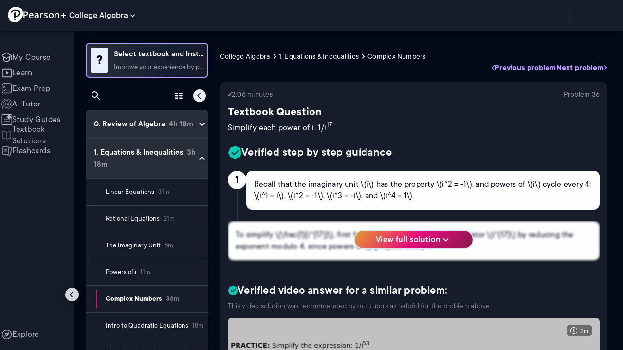

--- FILE ---
content_type: text/html; charset=utf-8
request_url: https://www.pearson.com/channels/college-algebra/asset/54c5e16f/simplify-each-power-of-i-1-i-17
body_size: 30154
content:
<!DOCTYPE html><html lang="en"><head><meta charSet="utf-8"/><meta property="og:type" content="website"/><meta name="viewport" content="width=device-width, initial-scale=1"/><meta name="theme-color" content="#000000"/><meta property="og:image" content="https://www.pearson.com/channels/channels-logo.jpg"/><meta property="twitter:card" content="summary_large_image"/><meta property="twitter:image" content="https://www.pearson.com/channels/channels-logo.jpg"/><title>Simplify each power of i. 1/i17 | Study Prep in Pearson+</title><meta property="og:title" content="Simplify each power of i. 1/i17 | Study Prep in Pearson+"/><meta property="twitter:title" content="Simplify each power of i. 1/i17 | Study Prep in Pearson+"/><meta name="description" content="Simplify each power of i. 1/i17"/><meta property="og:description" content="Simplify each power of i. 1/i17"/><meta property="twitter:description" content="Simplify each power of i. 1/i17"/><link rel="canonical" href="https://www.pearson.com/channels/college-algebra/asset/54c5e16f/simplify-each-power-of-i-1-i-17"/><meta property="og:url" content="https://www.pearson.com/channels/college-algebra/asset/54c5e16f/simplify-each-power-of-i-1-i-17"/><meta property="twitter:url" content="https://www.pearson.com/channels/college-algebra/asset/54c5e16f/simplify-each-power-of-i-1-i-17"/><meta name="next-head-count" content="16"/><meta name="emotion-insertion-point" content=""/><style data-emotion="mui b6nho2 awgou1 q7mezt 10w9fme r9sqo6 10r7ggg 1g801pg r7k176 t3p1a1 7mxrdu abqyn 15830to 9vd5ud 11fhglq 1sjqd0u xgb323 hf94ok 1cbf1l2 1ynaf2a">.mui-b6nho2{background-color:#161c29;color:#fefefe;-webkit-transition:box-shadow 300ms cubic-bezier(0.4, 0, 0.2, 1) 0ms;transition:box-shadow 300ms cubic-bezier(0.4, 0, 0.2, 1) 0ms;box-shadow:var(--Paper-shadow);background-image:var(--Paper-overlay);display:-webkit-box;display:-webkit-flex;display:-ms-flexbox;display:flex;-webkit-flex-direction:column;-ms-flex-direction:column;flex-direction:column;width:100%;box-sizing:border-box;-webkit-flex-shrink:0;-ms-flex-negative:0;flex-shrink:0;position:fixed;z-index:1100;top:0;left:auto;right:0;--AppBar-background:#90caf9;--AppBar-color:rgba(0, 0, 0, 0.87);}@media print{.mui-b6nho2{position:absolute;}}.mui-awgou1{position:relative;display:-webkit-box;display:-webkit-flex;display:-ms-flexbox;display:flex;-webkit-align-items:center;-webkit-box-align:center;-ms-flex-align:center;align-items:center;padding-left:16px;padding-right:16px;min-height:56px;}@media (min-width:600px){.mui-awgou1{padding-left:24px;padding-right:24px;}}@media (min-width:0px){@media (orientation: landscape){.mui-awgou1{min-height:48px;}}}@media (min-width:600px){.mui-awgou1{min-height:64px;}}.mui-q7mezt{-webkit-user-select:none;-moz-user-select:none;-ms-user-select:none;user-select:none;width:1em;height:1em;display:inline-block;-webkit-flex-shrink:0;-ms-flex-negative:0;flex-shrink:0;-webkit-transition:fill 200ms cubic-bezier(0.4, 0, 0.2, 1) 0ms;transition:fill 200ms cubic-bezier(0.4, 0, 0.2, 1) 0ms;fill:currentColor;font-size:1.5rem;}.mui-10w9fme{margin:0;-webkit-flex-shrink:0;-ms-flex-negative:0;flex-shrink:0;border-width:0;border-style:solid;border-color:#2d374a;border-bottom-width:thin;}.mui-r9sqo6{display:-webkit-inline-box;display:-webkit-inline-flex;display:-ms-inline-flexbox;display:inline-flex;-webkit-align-items:center;-webkit-box-align:center;-ms-flex-align:center;align-items:center;-webkit-box-pack:center;-ms-flex-pack:center;-webkit-justify-content:center;justify-content:center;position:relative;box-sizing:border-box;-webkit-tap-highlight-color:transparent;background-color:transparent;outline:0;border:0;margin:0;border-radius:0;padding:0;cursor:pointer;-webkit-user-select:none;-moz-user-select:none;-ms-user-select:none;user-select:none;vertical-align:middle;-moz-appearance:none;-webkit-appearance:none;-webkit-text-decoration:none;text-decoration:none;color:inherit;text-align:center;-webkit-flex:0 0 auto;-ms-flex:0 0 auto;flex:0 0 auto;font-size:1.5rem;padding:8px;border-radius:50%;color:#fff;-webkit-transition:background-color 150ms cubic-bezier(0.4, 0, 0.2, 1) 0ms;transition:background-color 150ms cubic-bezier(0.4, 0, 0.2, 1) 0ms;padding:5px;font-size:1.125rem;}.mui-r9sqo6::-moz-focus-inner{border-style:none;}.mui-r9sqo6.Mui-disabled{pointer-events:none;cursor:default;}@media print{.mui-r9sqo6{-webkit-print-color-adjust:exact;color-adjust:exact;}}.mui-r9sqo6.Mui-disabled{background-color:transparent;color:rgba(255, 255, 255, 0.3);}.mui-r9sqo6.MuiIconButton-loading{color:transparent;}.mui-r9sqo6:hover{background-color:transparent;}.mui-r9sqo6:focus-visible{outline:2px solid var(--Text-darkTheme--Default);outline-offset:2px;}.mui-10r7ggg{list-style:none;margin:0;padding:0;position:relative;-webkit-align-self:stretch;-ms-flex-item-align:stretch;align-self:stretch;box-sizing:border-box;width:100%;background-color:var(--background-dark-theme-bg-level-2);border-radius:8px;border:1px solid var(--Border-darkTheme--border);overflow-x:hidden;}.mui-10r7ggg::-webkit-scrollbar-button{display:none;}.mui-10r7ggg::-webkit-scrollbar{width:8px;}.mui-10r7ggg::-webkit-scrollbar-thumb{width:8px;background:var(--Swatch-Light-900);border-radius:20px;visibility:hidden;}.mui-10r7ggg:hover::-webkit-scrollbar-thumb{visibility:visible;}.mui-1g801pg{display:-webkit-box;display:-webkit-flex;display:-ms-flexbox;display:flex;-webkit-box-pack:start;-ms-flex-pack:start;-webkit-justify-content:flex-start;justify-content:flex-start;-webkit-align-items:center;-webkit-box-align:center;-ms-flex-align:center;align-items:center;position:relative;-webkit-text-decoration:none;text-decoration:none;width:100%;box-sizing:border-box;text-align:left;border-bottom:1px solid #2d374a;-webkit-background-clip:padding-box;background-clip:padding-box;padding-top:12px;padding-bottom:12px;border-color:#2d374a;}.mui-r7k176{display:-webkit-inline-box;display:-webkit-inline-flex;display:-ms-inline-flexbox;display:inline-flex;-webkit-align-items:center;-webkit-box-align:center;-ms-flex-align:center;align-items:center;-webkit-box-pack:center;-ms-flex-pack:center;-webkit-justify-content:center;justify-content:center;position:relative;box-sizing:border-box;-webkit-tap-highlight-color:transparent;background-color:transparent;outline:0;border:0;margin:0;border-radius:0;padding:0;cursor:pointer;-webkit-user-select:none;-moz-user-select:none;-ms-user-select:none;user-select:none;vertical-align:middle;-moz-appearance:none;-webkit-appearance:none;-webkit-text-decoration:none;text-decoration:none;color:inherit;display:-webkit-box;display:-webkit-flex;display:-ms-flexbox;display:flex;-webkit-box-flex:1;-webkit-flex-grow:1;-ms-flex-positive:1;flex-grow:1;-webkit-box-pack:start;-ms-flex-pack:start;-webkit-justify-content:flex-start;justify-content:flex-start;-webkit-align-items:center;-webkit-box-align:center;-ms-flex-align:center;align-items:center;position:relative;-webkit-text-decoration:none;text-decoration:none;min-width:0;box-sizing:border-box;text-align:left;padding-top:8px;padding-bottom:8px;-webkit-transition:background-color 150ms cubic-bezier(0.4, 0, 0.2, 1) 0ms;transition:background-color 150ms cubic-bezier(0.4, 0, 0.2, 1) 0ms;padding:0 0 0 16px!important;}.mui-r7k176::-moz-focus-inner{border-style:none;}.mui-r7k176.Mui-disabled{pointer-events:none;cursor:default;}@media print{.mui-r7k176{-webkit-print-color-adjust:exact;color-adjust:exact;}}.mui-r7k176:hover{-webkit-text-decoration:none;text-decoration:none;background-color:rgba(255, 255, 255, 0.08);}@media (hover: none){.mui-r7k176:hover{background-color:transparent;}}.mui-r7k176.Mui-selected{background-color:rgba(144, 202, 249, 0.16);}.mui-r7k176.Mui-selected.Mui-focusVisible{background-color:rgba(144, 202, 249, 0.28);}.mui-r7k176.Mui-selected:hover{background-color:rgba(144, 202, 249, 0.24);}@media (hover: none){.mui-r7k176.Mui-selected:hover{background-color:rgba(144, 202, 249, 0.16);}}.mui-r7k176.Mui-focusVisible{background-color:rgba(255, 255, 255, 0.12);}.mui-r7k176.Mui-disabled{opacity:0.38;}.mui-r7k176:hover{background-color:transparent;}.mui-r7k176.Mui-selected{background-color:transparent;}.mui-r7k176.Mui-selected:hover{background-color:transparent;}.mui-t3p1a1{-webkit-flex:1 1 auto;-ms-flex:1 1 auto;flex:1 1 auto;min-width:0;margin-top:4px;margin-bottom:4px;}.MuiTypography-root:where(.mui-t3p1a1 .MuiListItemText-primary){display:block;}.MuiTypography-root:where(.mui-t3p1a1 .MuiListItemText-secondary){display:block;}.mui-7mxrdu{display:-webkit-inline-box;display:-webkit-inline-flex;display:-ms-inline-flexbox;display:inline-flex;-webkit-align-items:center;-webkit-box-align:center;-ms-flex-align:center;align-items:center;-webkit-box-pack:center;-ms-flex-pack:center;-webkit-justify-content:center;justify-content:center;position:relative;box-sizing:border-box;-webkit-tap-highlight-color:transparent;background-color:transparent;outline:0;border:0;margin:0;border-radius:0;padding:0;cursor:pointer;-webkit-user-select:none;-moz-user-select:none;-ms-user-select:none;user-select:none;vertical-align:middle;-moz-appearance:none;-webkit-appearance:none;-webkit-text-decoration:none;text-decoration:none;color:inherit;font-family:TT Commons;font-weight:500;font-size:0.875rem;line-height:1.75;text-transform:uppercase;min-width:64px;padding:6px 16px;border:0;border-radius:4px;-webkit-transition:background-color 250ms cubic-bezier(0.4, 0, 0.2, 1) 0ms,box-shadow 250ms cubic-bezier(0.4, 0, 0.2, 1) 0ms,border-color 250ms cubic-bezier(0.4, 0, 0.2, 1) 0ms,color 250ms cubic-bezier(0.4, 0, 0.2, 1) 0ms;transition:background-color 250ms cubic-bezier(0.4, 0, 0.2, 1) 0ms,box-shadow 250ms cubic-bezier(0.4, 0, 0.2, 1) 0ms,border-color 250ms cubic-bezier(0.4, 0, 0.2, 1) 0ms,color 250ms cubic-bezier(0.4, 0, 0.2, 1) 0ms;padding:6px 8px;color:var(--variant-textColor);background-color:var(--variant-textBg);--variant-textColor:#90caf9;--variant-outlinedColor:#90caf9;--variant-outlinedBorder:rgba(144, 202, 249, 0.5);--variant-containedColor:rgba(0, 0, 0, 0.87);--variant-containedBg:#90caf9;padding:4px 5px;font-size:0.8125rem;box-shadow:none;-webkit-transition:background-color 250ms cubic-bezier(0.4, 0, 0.2, 1) 0ms,box-shadow 250ms cubic-bezier(0.4, 0, 0.2, 1) 0ms,border-color 250ms cubic-bezier(0.4, 0, 0.2, 1) 0ms;transition:background-color 250ms cubic-bezier(0.4, 0, 0.2, 1) 0ms,box-shadow 250ms cubic-bezier(0.4, 0, 0.2, 1) 0ms,border-color 250ms cubic-bezier(0.4, 0, 0.2, 1) 0ms;text-transform:none;}.mui-7mxrdu::-moz-focus-inner{border-style:none;}.mui-7mxrdu.Mui-disabled{pointer-events:none;cursor:default;}@media print{.mui-7mxrdu{-webkit-print-color-adjust:exact;color-adjust:exact;}}.mui-7mxrdu:hover{-webkit-text-decoration:none;text-decoration:none;}.mui-7mxrdu.Mui-disabled{color:rgba(255, 255, 255, 0.3);}@media (hover: hover){.mui-7mxrdu:hover{--variant-containedBg:#42a5f5;--variant-textBg:rgba(144, 202, 249, 0.08);--variant-outlinedBorder:#90caf9;--variant-outlinedBg:rgba(144, 202, 249, 0.08);}}.mui-7mxrdu:hover{box-shadow:none;}.mui-7mxrdu.Mui-focusVisible{box-shadow:none;}.mui-7mxrdu:active{box-shadow:none;}.mui-7mxrdu.Mui-disabled{box-shadow:none;}.mui-7mxrdu.MuiButton-loading{color:transparent;}.mui-abqyn{height:0;overflow:hidden;-webkit-transition:height 300ms cubic-bezier(0.4, 0, 0.2, 1) 0ms;transition:height 300ms cubic-bezier(0.4, 0, 0.2, 1) 0ms;visibility:hidden;}.mui-15830to{display:-webkit-box;display:-webkit-flex;display:-ms-flexbox;display:flex;width:100%;}.mui-9vd5ud{width:100%;}.mui-11fhglq{list-style:none;margin:0;padding:0;position:relative;}.mui-1sjqd0u{display:-webkit-box;display:-webkit-flex;display:-ms-flexbox;display:flex;-webkit-box-pack:start;-ms-flex-pack:start;-webkit-justify-content:flex-start;justify-content:flex-start;-webkit-align-items:center;-webkit-box-align:center;-ms-flex-align:center;align-items:center;position:relative;-webkit-text-decoration:none;text-decoration:none;width:100%;box-sizing:border-box;text-align:left;border-bottom:1px solid #2d374a;-webkit-background-clip:padding-box;background-clip:padding-box;padding-top:12px;padding-bottom:12px;border-color:#2d374a;position:relative;}.mui-xgb323{display:-webkit-inline-box;display:-webkit-inline-flex;display:-ms-inline-flexbox;display:inline-flex;-webkit-align-items:center;-webkit-box-align:center;-ms-flex-align:center;align-items:center;-webkit-box-pack:center;-ms-flex-pack:center;-webkit-justify-content:center;justify-content:center;position:relative;box-sizing:border-box;-webkit-tap-highlight-color:transparent;background-color:transparent;outline:0;border:0;margin:0;border-radius:0;padding:0;cursor:pointer;-webkit-user-select:none;-moz-user-select:none;-ms-user-select:none;user-select:none;vertical-align:middle;-moz-appearance:none;-webkit-appearance:none;-webkit-text-decoration:none;text-decoration:none;color:inherit;display:-webkit-box;display:-webkit-flex;display:-ms-flexbox;display:flex;-webkit-box-flex:1;-webkit-flex-grow:1;-ms-flex-positive:1;flex-grow:1;-webkit-box-pack:start;-ms-flex-pack:start;-webkit-justify-content:flex-start;justify-content:flex-start;-webkit-align-items:center;-webkit-box-align:center;-ms-flex-align:center;align-items:center;position:relative;-webkit-text-decoration:none;text-decoration:none;min-width:0;box-sizing:border-box;text-align:left;padding-top:8px;padding-bottom:8px;-webkit-transition:background-color 150ms cubic-bezier(0.4, 0, 0.2, 1) 0ms;transition:background-color 150ms cubic-bezier(0.4, 0, 0.2, 1) 0ms;padding:0px;}.mui-xgb323::-moz-focus-inner{border-style:none;}.mui-xgb323.Mui-disabled{pointer-events:none;cursor:default;}@media print{.mui-xgb323{-webkit-print-color-adjust:exact;color-adjust:exact;}}.mui-xgb323:hover{-webkit-text-decoration:none;text-decoration:none;background-color:rgba(255, 255, 255, 0.08);}@media (hover: none){.mui-xgb323:hover{background-color:transparent;}}.mui-xgb323.Mui-selected{background-color:rgba(144, 202, 249, 0.16);}.mui-xgb323.Mui-selected.Mui-focusVisible{background-color:rgba(144, 202, 249, 0.28);}.mui-xgb323.Mui-selected:hover{background-color:rgba(144, 202, 249, 0.24);}@media (hover: none){.mui-xgb323.Mui-selected:hover{background-color:rgba(144, 202, 249, 0.16);}}.mui-xgb323.Mui-focusVisible{background-color:rgba(255, 255, 255, 0.12);}.mui-xgb323.Mui-disabled{opacity:0.38;}.mui-xgb323:hover{background-color:transparent;}.mui-xgb323.Mui-selected{background-color:transparent;}.mui-xgb323.Mui-selected:hover{background-color:transparent;}.mui-hf94ok{-webkit-flex:1 1 auto;-ms-flex:1 1 auto;flex:1 1 auto;min-width:0;margin-top:4px;margin-bottom:4px;padding-left:56px;padding-left:24px;}.MuiTypography-root:where(.mui-hf94ok .MuiListItemText-primary){display:block;}.MuiTypography-root:where(.mui-hf94ok .MuiListItemText-secondary){display:block;}.mui-1cbf1l2{height:0;overflow:hidden;-webkit-transition:height 300ms cubic-bezier(0.4, 0, 0.2, 1) 0ms;transition:height 300ms cubic-bezier(0.4, 0, 0.2, 1) 0ms;height:auto;overflow:visible;}.mui-1ynaf2a{display:-webkit-inline-box;display:-webkit-inline-flex;display:-ms-inline-flexbox;display:inline-flex;-webkit-align-items:center;-webkit-box-align:center;-ms-flex-align:center;align-items:center;-webkit-box-pack:center;-ms-flex-pack:center;-webkit-justify-content:center;justify-content:center;position:relative;box-sizing:border-box;-webkit-tap-highlight-color:transparent;background-color:transparent;outline:0;border:0;margin:0;border-radius:0;padding:0;cursor:pointer;-webkit-user-select:none;-moz-user-select:none;-ms-user-select:none;user-select:none;vertical-align:middle;-moz-appearance:none;-webkit-appearance:none;-webkit-text-decoration:none;text-decoration:none;color:inherit;text-align:center;-webkit-flex:0 0 auto;-ms-flex:0 0 auto;flex:0 0 auto;font-size:1.5rem;padding:8px;border-radius:50%;color:#fff;-webkit-transition:background-color 150ms cubic-bezier(0.4, 0, 0.2, 1) 0ms;transition:background-color 150ms cubic-bezier(0.4, 0, 0.2, 1) 0ms;--IconButton-hoverBg:rgba(255, 255, 255, 0.08);padding:12px;font-size:1.75rem;}.mui-1ynaf2a::-moz-focus-inner{border-style:none;}.mui-1ynaf2a.Mui-disabled{pointer-events:none;cursor:default;}@media print{.mui-1ynaf2a{-webkit-print-color-adjust:exact;color-adjust:exact;}}.mui-1ynaf2a:hover{background-color:var(--IconButton-hoverBg);}@media (hover: none){.mui-1ynaf2a:hover{background-color:transparent;}}.mui-1ynaf2a.Mui-disabled{background-color:transparent;color:rgba(255, 255, 255, 0.3);}.mui-1ynaf2a.MuiIconButton-loading{color:transparent;}.mui-1ynaf2a:hover{background-color:transparent;}.mui-1ynaf2a:focus-visible{outline:2px solid var(--Text-darkTheme--Default);outline-offset:2px;}</style><link rel="icon" href="https://www.pearson.com/etc/designs/global-store/pearsonplus/favicon.ico"/><link rel="shortcut icon" href="https://www.pearson.com/etc/designs/global-store/pearsonplus/favicon.ico"/><link rel="apple-touch-icon" href="/logo192.png"/><link rel="preload" as="script" href="https://www.pearson.com/assets/ea894bc049167f794e266452faa1fa11422373f0727"/><link rel="preload" href="https://static.studychannel.pearsonprd.tech/fonts/tt-commons.css" as="style"/><link rel="stylesheet" href="https://static.studychannel.pearsonprd.tech/fonts/tt-commons.css"/><link rel="preload" href="/channels/_next/static/css/662d22eba9c66389.css" as="style"/><link rel="stylesheet" href="/channels/_next/static/css/662d22eba9c66389.css" data-n-g=""/><link rel="preload" href="/channels/_next/static/css/b4813fa38d5a3705.css" as="style"/><link rel="stylesheet" href="/channels/_next/static/css/b4813fa38d5a3705.css" data-n-p=""/><link rel="preload" href="/channels/_next/static/css/105a4832be464467.css" as="style"/><link rel="stylesheet" href="/channels/_next/static/css/105a4832be464467.css" data-n-p=""/><link rel="preload" href="/channels/_next/static/css/0d0e59d9465fc19d.css" as="style"/><link rel="stylesheet" href="/channels/_next/static/css/0d0e59d9465fc19d.css" data-n-p=""/><link rel="preload" href="/channels/_next/static/css/0ef4c8b5652dcf87.css" as="style"/><link rel="stylesheet" href="/channels/_next/static/css/0ef4c8b5652dcf87.css" data-n-p=""/><link rel="preload" href="/channels/_next/static/css/5fb82a48424bfd07.css" as="style"/><link rel="stylesheet" href="/channels/_next/static/css/5fb82a48424bfd07.css" data-n-p=""/><link rel="preload" href="/channels/_next/static/css/61839992a7bf61df.css" as="style"/><link rel="stylesheet" href="/channels/_next/static/css/61839992a7bf61df.css" data-n-p=""/><noscript data-n-css=""></noscript><script type="text/javascript" src="https://www.pearson.com/assets/ea894bc049167f794e266452faa1fa11422373f0727"  ></script><script defer="" nomodule="" src="/channels/_next/static/chunks/polyfills-42372ed130431b0a.js"></script><script src="/channels/_next/static/chunks/webpack-f1f34fd8af64dbf9.js" defer=""></script><script src="/channels/_next/static/chunks/framework-945b357d4a851f4b.js" defer=""></script><script src="/channels/_next/static/chunks/main-1da665e70e46b984.js" defer=""></script><script src="/channels/_next/static/chunks/pages/_app-88433603c7ba56d7.js" defer=""></script><script src="/channels/_next/static/chunks/9353-8825306d3ae48c9f.js" defer=""></script><script src="/channels/_next/static/chunks/2812-a9da497961ace24d.js" defer=""></script><script src="/channels/_next/static/chunks/2515-f5152e1069ade688.js" defer=""></script><script src="/channels/_next/static/chunks/1218-2c9e2d50d557f6c9.js" defer=""></script><script src="/channels/_next/static/chunks/9470-503b15789f1f9275.js" defer=""></script><script src="/channels/_next/static/chunks/3075-f6a768ecbd8e2778.js" defer=""></script><script src="/channels/_next/static/chunks/4859-0c0a5402c9c8cf40.js" defer=""></script><script src="/channels/_next/static/chunks/8738-1d90454d6c3295da.js" defer=""></script><script src="/channels/_next/static/chunks/6009-f9c0f77c1d9363c4.js" defer=""></script><script src="/channels/_next/static/chunks/4496-c861fcdcf53199ab.js" defer=""></script><script src="/channels/_next/static/chunks/7817-d06ef51e48469b38.js" defer=""></script><script src="/channels/_next/static/chunks/5977-8dab3b1a1ad109e5.js" defer=""></script><script src="/channels/_next/static/chunks/6444-ff128e3f436bd0af.js" defer=""></script><script src="/channels/_next/static/chunks/3861-13365014eaa933e4.js" defer=""></script><script src="/channels/_next/static/chunks/7921-2de4528359360c00.js" defer=""></script><script src="/channels/_next/static/chunks/4956-cb47dfe5ab00654d.js" defer=""></script><script src="/channels/_next/static/chunks/2092-cd63753771cec1ec.js" defer=""></script><script src="/channels/_next/static/chunks/5395-3d3595b47f3b9fd6.js" defer=""></script><script src="/channels/_next/static/chunks/2022-529fdfcec290c7f5.js" defer=""></script><script src="/channels/_next/static/chunks/7938-d2b740b5019e5902.js" defer=""></script><script src="/channels/_next/static/chunks/pages/%5BcourseId%5D/asset/%5BassetId%5D/%5BassetName%5D-b4e5d102564ef98b.js" defer=""></script><script src="/channels/_next/static/p9NMlnJz4sR4sl7XiAnuy/_buildManifest.js" defer=""></script><script src="/channels/_next/static/p9NMlnJz4sR4sl7XiAnuy/_ssgManifest.js" defer=""></script>
                              <script>!function(e){var n="https://s.go-mpulse.net/boomerang/";if("False"=="True")e.BOOMR_config=e.BOOMR_config||{},e.BOOMR_config.PageParams=e.BOOMR_config.PageParams||{},e.BOOMR_config.PageParams.pci=!0,n="https://s2.go-mpulse.net/boomerang/";if(window.BOOMR_API_key="XCNNJ-G8PCV-U855W-LP259-ULUSU",function(){function e(){if(!r){var e=document.createElement("script");e.id="boomr-scr-as",e.src=window.BOOMR.url,e.async=!0,o.appendChild(e),r=!0}}function t(e){r=!0;var n,t,a,i,d=document,O=window;if(window.BOOMR.snippetMethod=e?"if":"i",t=function(e,n){var t=d.createElement("script");t.id=n||"boomr-if-as",t.src=window.BOOMR.url,BOOMR_lstart=(new Date).getTime(),e=e||d.body,e.appendChild(t)},!window.addEventListener&&window.attachEvent&&navigator.userAgent.match(/MSIE [67]\./))return window.BOOMR.snippetMethod="s",void t(o,"boomr-async");a=document.createElement("IFRAME"),a.src="about:blank",a.title="",a.role="presentation",a.loading="eager",i=(a.frameElement||a).style,i.width=0,i.height=0,i.border=0,i.display="none",o.appendChild(a);try{O=a.contentWindow,d=O.document.open()}catch(_){n=document.domain,a.src="javascript:var d=document.open();d.domain='"+n+"';void 0;",O=a.contentWindow,d=O.document.open()}if(n)d._boomrl=function(){this.domain=n,t()},d.write("<bo"+"dy onload='document._boomrl();'>");else if(O._boomrl=function(){t()},O.addEventListener)O.addEventListener("load",O._boomrl,!1);else if(O.attachEvent)O.attachEvent("onload",O._boomrl);d.close()}function a(e){window.BOOMR_onload=e&&e.timeStamp||(new Date).getTime()}if(!window.BOOMR||!window.BOOMR.version&&!window.BOOMR.snippetExecuted){window.BOOMR=window.BOOMR||{},window.BOOMR.snippetStart=(new Date).getTime(),window.BOOMR.snippetExecuted=!0,window.BOOMR.snippetVersion=14,window.BOOMR.url=n+"XCNNJ-G8PCV-U855W-LP259-ULUSU";var i=document.currentScript||document.getElementsByTagName("script")[0],o=i.parentNode,r=!1,d=document.createElement("link");if(d.relList&&"function"==typeof d.relList.supports&&d.relList.supports("preload")&&"as"in d)window.BOOMR.snippetMethod="p",d.href=window.BOOMR.url,d.rel="preload",d.as="script",d.addEventListener("load",e),d.addEventListener("error",function(){t(!0)}),setTimeout(function(){if(!r)t(!0)},3e3),BOOMR_lstart=(new Date).getTime(),o.appendChild(d);else t(!1);if(window.addEventListener)window.addEventListener("load",a,!1);else if(window.attachEvent)window.attachEvent("onload",a)}}(),"".length>0)if(e&&"performance"in e&&e.performance&&"function"==typeof e.performance.setResourceTimingBufferSize)e.performance.setResourceTimingBufferSize();!function(){if(BOOMR=e.BOOMR||{},BOOMR.plugins=BOOMR.plugins||{},!BOOMR.plugins.AK){var n=""=="true"?1:0,t="",a="ck6fi4yxge7222lrh4dq-f-189fed49a-clientnsv4-s.akamaihd.net",i="false"=="true"?2:1,o={"ak.v":"39","ak.cp":"1904824","ak.ai":parseInt("503985",10),"ak.ol":"0","ak.cr":9,"ak.ipv":4,"ak.proto":"h2","ak.rid":"2b1190c0","ak.r":47376,"ak.a2":n,"ak.m":"x","ak.n":"essl","ak.bpcip":"18.188.84.0","ak.cport":37072,"ak.gh":"23.200.85.114","ak.quicv":"","ak.tlsv":"tls1.3","ak.0rtt":"","ak.0rtt.ed":"","ak.csrc":"-","ak.acc":"","ak.t":"1769029383","ak.ak":"hOBiQwZUYzCg5VSAfCLimQ==XClSBXlMhHNv9LWJOOtyudf04VsAIoku8NQXu3e7lqTGB1NtT545tphv3tYxZ4vXTMf3lPP4ZEVSxGmmkiu0uF7/upSC8ePTW0EMmvRMxNzYPiXCakCRzSBDcTB08PMxWIa/0FLv0e9asZfpM5xNhVxO576J1njLNQtuY/eA5W5bgrLf428ThgwGpdzTU5pcFaG6vC08X9qQx85RvtVsrw4EG2M+pqehpiX2PcjJiwix0dtVQFi4VY0e4/f9vJvqhNmd84LtCP8ier0ewuPLhi+otgLHfs5ZMybsoJwcYX34ED7Xyy//sYnVRzqY59Qf/3TcZx52Etuqw/ipjtNZ3Q75isLQlfsR1oTrGnB4IshnYtmJjVmBibqnDWAFrAjkgidvP01cQInRhF0qXwPcfeXTMQl3yQIvfxyYSigec3M=","ak.pv":"177","ak.dpoabenc":"","ak.tf":i};if(""!==t)o["ak.ruds"]=t;var r={i:!1,av:function(n){var t="http.initiator";if(n&&(!n[t]||"spa_hard"===n[t]))o["ak.feo"]=void 0!==e.aFeoApplied?1:0,BOOMR.addVar(o)},rv:function(){var e=["ak.bpcip","ak.cport","ak.cr","ak.csrc","ak.gh","ak.ipv","ak.m","ak.n","ak.ol","ak.proto","ak.quicv","ak.tlsv","ak.0rtt","ak.0rtt.ed","ak.r","ak.acc","ak.t","ak.tf"];BOOMR.removeVar(e)}};BOOMR.plugins.AK={akVars:o,akDNSPreFetchDomain:a,init:function(){if(!r.i){var e=BOOMR.subscribe;e("before_beacon",r.av,null,null),e("onbeacon",r.rv,null,null),r.i=!0}return this},is_complete:function(){return!0}}}}()}(window);</script></head><body class="study-theme-dark"><div id="__next"><div id="root"><a class="PUOR6p" href="#main-content-starts">Skip to main content</a><div class="S_xlzd"><header class="MuiPaper-root MuiPaper-elevation MuiPaper-elevation4 MuiAppBar-root MuiAppBar-colorPrimary MuiAppBar-positionFixed _9lQJQ_ mui-fixed mui-b6nho2" id="mainHeader" style="--Paper-shadow:0px 2px 4px -1px rgba(0,0,0,0.2),0px 4px 5px 0px rgba(0,0,0,0.14),0px 1px 10px 0px rgba(0,0,0,0.12);--Paper-overlay:linear-gradient(rgba(255, 255, 255, 0.092), rgba(255, 255, 255, 0.092))"><div class="MuiToolbar-root MuiToolbar-gutters MuiToolbar-regular v_I_em mui-awgou1"><div><a href="https://www.pearson.com/en-us/pearsonplus.html" class="w9JKWE" tabindex="0" role="button"><img src="/channels/images/PearsonLogo.svg" class="WN5pdq" alt="Pearson+ Logo" width="32" height="32"/><img role="presentation" src="/channels/images/PearsonLogoText.svg" class="RKsB3s" alt="Pearson+ Logo" width="88" height="18"/></a></div><button id=":R16al3l96:" class="gdM_Ks" aria-expanded="false" aria-controls="channelsModal"><p class="aVkELG">College Algebra</p><svg class="MuiSvgIcon-root MuiSvgIcon-fontSizeMedium _4PuOGb mui-q7mezt" focusable="false" aria-hidden="true" viewBox="0 0 24 24"><path d="M7.41 8.59 12 13.17l4.59-4.58L18 10l-6 6-6-6z"></path></svg></button><div class="ZPRem8"><div class="JRTxfl"><div class="ZeKf_n vDS8QF"><div class="S0a0BQ" style="width:100%;height:100%"><span></span></div></div><div class="ZeKf_n"><div class="S0a0BQ" style="width:100%;height:100%"><span></span></div></div></div></div></div></header><div class="mL_aZ_"><div style="top:58px" class="IHblgN"><nav aria-label="channel" class="K2kWMu"><div role="list" class="V4mDev"><span role="listitem" class="_7BFWe2" data-coachmark="{&quot;position&quot;:&quot;bottom&quot;,&quot;offset&quot;:[0,10],&quot;step&quot;:1,&quot;label&quot;:&quot;My Course&quot;,&quot;text&quot;:&quot;Create a personalized study plan and get recommended content.&quot;}"><a class="vUU_gl" href="/channels/college-algebra"><span>My Course</span></a></span><span role="listitem" class="_7BFWe2" data-coachmark="{&quot;position&quot;:&quot;bottom&quot;,&quot;offset&quot;:[0,10],&quot;step&quot;:2,&quot;label&quot;:&quot;Learn&quot;,&quot;text&quot;:&quot;Watch bite-sized video lessons by world-class instructors.&quot;}"><a class="vUU_gl" href="/channels/college-algebra/learn/patrick/review-of-algebra/algebraic-expressions"><span>Learn</span></a></span><span role="listitem" class="_7BFWe2" data-coachmark="{&quot;position&quot;:&quot;bottom&quot;,&quot;offset&quot;:[0,10],&quot;step&quot;:3,&quot;label&quot;:&quot;Exam Prep&quot;,&quot;text&quot;:&quot;Prepare for your exams with custom practice sets.&quot;}"><a class="vUU_gl" href="/channels/college-algebra/exam-prep"><span>Exam Prep</span></a></span><span role="listitem" class="_7BFWe2" data-coachmark="{&quot;position&quot;:&quot;bottom&quot;,&quot;offset&quot;:[0,10],&quot;step&quot;:4,&quot;label&quot;:&quot;AI Tutor&quot;,&quot;text&quot;:&quot;Get unstuck with our trusted AI tutor.&quot;}"><a class="vUU_gl" href="/channels/college-algebra/ai-tutor"><span>AI Tutor</span></a></span><span role="listitem" class="_7BFWe2" data-coachmark="{&quot;position&quot;:&quot;bottom&quot;,&quot;offset&quot;:[0,10],&quot;step&quot;:5,&quot;label&quot;:&quot;Study Guides&quot;,&quot;text&quot;:&quot;Transform your notes into study guides, flashcards, and practice problems.&quot;}"><a class="vUU_gl" href="/channels/college-algebra/study-guides"><span>Study Guides</span></a></span><span role="listitem" class="_7BFWe2"><a class="vUU_gl" href="/channels/college-algebra/textbook-solutions"><span>Textbook Solutions</span></a></span><span role="listitem" class="_7BFWe2"><a class="vUU_gl" href="/channels/college-algebra/flashcards"><span>Flashcards</span></a></span><span role="listitem" class="_7BFWe2"><a class="vUU_gl" href="/channels/college-algebra/explore/review-of-algebra/algebraic-expressions"><span>Explore</span></a></span><div aria-hidden="true" class="_3TfBic"></div></div></nav></div><div class="_9bHcpc"><nav aria-label="channel"><ul class="_51oDmM"><li class="_5AKkCe"><a class="P_CdIR" data-coachmark="{&quot;position&quot;:&quot;right&quot;,&quot;offset&quot;:[10,0],&quot;step&quot;:1,&quot;label&quot;:&quot;My Course&quot;,&quot;text&quot;:&quot;Create a personalized study plan and get recommended content.&quot;}" href="/channels/college-algebra"><div class="_5qo0Fy"></div><div class="_2a6qYG" aria-label=""><img alt="" src="/channels/images/navigation/myCourseOutline.svg" height="22" width="22"/></div><span class="k78nyG">My Course</span></a></li><li class="MuiDivider-root MuiDivider-fullWidth _5AKkCe FU9xbf mui-10w9fme" role="none"></li><li class="_5AKkCe"><a class="P_CdIR" data-coachmark="{&quot;position&quot;:&quot;right&quot;,&quot;offset&quot;:[10,0],&quot;step&quot;:2,&quot;label&quot;:&quot;Learn&quot;,&quot;text&quot;:&quot;Watch bite-sized video lessons by world-class instructors.&quot;}" href="/channels/college-algebra/learn/patrick/review-of-algebra/algebraic-expressions"><div class="_5qo0Fy"></div><div class="_2a6qYG" aria-label=""><img alt="" src="/channels/images/navigation/learnOutline.svg" height="22" width="22"/></div><span class="k78nyG">Learn</span></a></li><li class="_5AKkCe"><a class="P_CdIR" data-coachmark="{&quot;position&quot;:&quot;right&quot;,&quot;offset&quot;:[10,0],&quot;step&quot;:3,&quot;label&quot;:&quot;Exam Prep&quot;,&quot;text&quot;:&quot;Prepare for your exams with custom practice sets.&quot;}" href="/channels/college-algebra/exam-prep"><div class="_5qo0Fy"></div><div class="_2a6qYG" aria-label=""><img alt="" src="/channels/images/navigation/examPrepOutline.svg" height="22" width="22"/></div><span class="k78nyG">Exam Prep</span></a></li><li class="_5AKkCe"><a class="P_CdIR" data-coachmark="{&quot;position&quot;:&quot;right&quot;,&quot;offset&quot;:[10,0],&quot;step&quot;:4,&quot;label&quot;:&quot;AI Tutor&quot;,&quot;text&quot;:&quot;Get unstuck with our trusted AI tutor.&quot;}" href="/channels/college-algebra/ai-tutor"><div class="_5qo0Fy"></div><div class="_2a6qYG" aria-label=""><img alt="" src="/channels/images/navigation/hwHelpOutline.svg" height="22" width="22"/></div><span class="k78nyG">AI Tutor</span></a></li><li class="_5AKkCe"><a class="P_CdIR" data-coachmark="{&quot;position&quot;:&quot;right&quot;,&quot;offset&quot;:[10,0],&quot;step&quot;:5,&quot;label&quot;:&quot;Study Guides&quot;,&quot;text&quot;:&quot;Transform your notes into study guides, flashcards, and practice problems.&quot;}" href="/channels/college-algebra/study-guides"><div class="_5qo0Fy"></div><div class="_2a6qYG" aria-label=""><img alt="" src="/channels/images/navigation/studyGuidesOutline.svg" height="22" width="22"/></div><span class="k78nyG">Study Guides</span></a></li><li class="_5AKkCe"><a class="P_CdIR" href="/channels/college-algebra/textbook-solutions"><div class="_5qo0Fy"></div><div class="_2a6qYG" aria-label=""><img alt="" src="/channels/images/navigation/textbookSolutionsOutlined.svg" height="22" width="22"/></div><span class="k78nyG">Textbook Solutions</span></a></li><li class="_5AKkCe"><a class="P_CdIR" href="/channels/college-algebra/flashcards"><div class="_5qo0Fy"></div><div class="_2a6qYG" aria-label=""><img alt="" src="/channels/images/navigation/flashcardsOutline.svg" height="22" width="22"/></div><span class="k78nyG">Flashcards</span></a></li><li class="MuiDivider-root MuiDivider-fullWidth _5AKkCe FU9xbf mui-10w9fme" role="none"></li><li class="_5AKkCe FPETun"><a class="P_CdIR" href="/channels/college-algebra/explore/review-of-algebra/algebraic-expressions"><div class="_5qo0Fy"></div><div class="_2a6qYG" aria-label=""><img alt="" src="/channels/images/navigation/exploreOutline.svg" height="22" width="22"/></div><span class="k78nyG">Explore</span></a></li></ul></nav><button class="MuiButtonBase-root MuiIconButton-root MuiIconButton-sizeSmall LOCt6o mui-r9sqo6" tabindex="0" type="button" aria-label="Hide navigation"><img src="/channels/images/navigation/collapseTOC.svg" alt="" width="18" height="18"/></button></div><div id="course-content-wrapper-id" class="pgk82m"><div class="KEaPyn"><div style="display:contents" data-a11y-owner="" data-a11y-owner-root-link=":R9jl96:-owner-state-owner-root" data-a11y-owner-root=":R9jl96:-owner-state-owner-root"><main id="main-content-starts"><div class="TpnSq9"><div class="k_2zu_"><div role="navigation" aria-labelledby=":R3pjl96:" class="vgBHcF"><div id="enrollment-cta-container" class="spmj5S"><div class="MLAyKF"><button type="button" class="wx_lJz" aria-describedby=":R2jpjl96:"><div class="_2mj4Qt">?</div><div class="jPqi12"><span class="evZoBg">Select textbook and Institution</span><p aria-hidden="true" id=":R2jpjl96:" class="VBhMg7" aria-label="Improve your experience by picking them">Improve your experience by picking them</p></div></button></div></div><div class="TZ1E1a"><div class="WWiYz1"><span id=":R3pjl96:" class="jYFpyL">Table of contents</span><div role="search" aria-label="Table of contents"><button class="MuiButtonBase-root MuiIconButton-root MuiIconButton-sizeSmall VYV9Jq mui-r9sqo6" tabindex="0" type="button" aria-label="Search in the table of contents"><svg class="MuiSvgIcon-root MuiSvgIcon-fontSizeMedium Z74YDX mui-q7mezt" focusable="false" aria-hidden="true" viewBox="0 0 24 24"><path d="M15.5 14h-.79l-.28-.27C15.41 12.59 16 11.11 16 9.5 16 5.91 13.09 3 9.5 3S3 5.91 3 9.5 5.91 16 9.5 16c1.61 0 3.09-.59 4.23-1.57l.27.28v.79l5 4.99L20.49 19zm-6 0C7.01 14 5 11.99 5 9.5S7.01 5 9.5 5 14 7.01 14 9.5 11.99 14 9.5 14"></path></svg></button></div><div><button class="MuiButtonBase-root MuiIconButton-root MuiIconButton-sizeSmall vWd8R_ mui-r9sqo6" tabindex="0" type="button" aria-label="Table of contents" aria-haspopup="dialog"><img alt="" src="/channels/images/TableOfContents.svg" width="32" height="32"/></button><span class="lmvWS_"><button class="MuiButtonBase-root MuiIconButton-root MuiIconButton-sizeSmall RdE9vR mui-r9sqo6" tabindex="0" type="button" aria-label="Hide table of content"><img alt="" src="/channels/images/navigation/collapseTOC.svg" class="xOMMiY" width="18" height="18"/></button></span></div><div class="fHO2t9"><div aria-live="polite"><span></span></div></div></div></div><div class="cecjNj"><div class="ZcO5Ok"><a class="PUOR6p" href="#guided-main-content-starts">Skip topic navigation</a></div></div><ul class="MuiList-root mui-10r7ggg" aria-label="Course chapters"><li class="MuiListItem-root MuiListItem-divider NCgY3E mui-1g801pg"><div class="MuiButtonBase-root MuiListItemButton-root MuiListItemButton-root mui-r7k176" tabindex="0" role="button" aria-expanded="false" aria-controls=":Rqfjpjl96:"><div class="MuiListItemText-root mui-t3p1a1"><div class="C8heh4"><div><div><span>0. Review of Algebra</span><span aria-label="approx duration: 4h 18min" class="stVea0">4h 18m</span></div><div hidden=""><button class="MuiButtonBase-root MuiButton-root MuiButton-text MuiButton-textPrimary MuiButton-sizeSmall MuiButton-textSizeSmall MuiButton-colorPrimary MuiButton-disableElevation MuiButton-root MuiButton-text MuiButton-textPrimary MuiButton-sizeSmall MuiButton-textSizeSmall MuiButton-colorPrimary MuiButton-disableElevation n62TL9 mui-7mxrdu" tabindex="0" type="button" id=":Rqfjpjl96H1:">Chapter worksheet<img class="eCVPU_" src="/channels/images/primaryDownloadIcon.svg" alt=""/><img class="_3_aoI5" src="/channels/images/primaryDownloadIconHover.svg" alt=""/></button></div></div><svg class="MuiSvgIcon-root MuiSvgIcon-fontSizeMedium mui-q7mezt" focusable="false" aria-hidden="true" viewBox="0 0 24 24"><path d="M16.59 8.59 12 13.17 7.41 8.59 6 10l6 6 6-6z"></path></svg></div></div></div><div aria-owns=":Rqfjpjl96H1: :Rqfjpjl96H2:"></div></li><div style="min-height:0px" class="MuiCollapse-root MuiCollapse-vertical MuiCollapse-hidden mui-abqyn"><div class="MuiCollapse-wrapper MuiCollapse-vertical mui-15830to"><div class="MuiCollapse-wrapperInner MuiCollapse-vertical mui-9vd5ud"><ul class="MuiList-root zR8RVK mui-11fhglq" aria-label="0. Review of Algebra chapter topics" id=":Rqfjpjl96:"><li class="MuiListItem-root MuiListItem-divider oWIqzb mui-1sjqd0u"><a class="MuiButtonBase-root MuiListItemButton-root MuiListItemButton-root mui-xgb323" tabindex="0" role="link" aria-current="false" href="/channels/college-algebra/learn/patrick/review-of-algebra/algebraic-expressions"><div class="MuiListItemText-root MuiListItemText-inset mui-hf94ok"><div><div class="Kel19U">Algebraic Expressions</div><span aria-label="approx duration: 36min" class="CSu3yz">36m</span></div></div></a></li><span aria-owns=":R3al8qfjpjl96:"></span><li class="MuiListItem-root MuiListItem-divider oWIqzb mui-1sjqd0u"><a class="MuiButtonBase-root MuiListItemButton-root MuiListItemButton-root mui-xgb323" tabindex="0" role="link" aria-current="false" href="/channels/college-algebra/learn/patrick/review-of-algebra/exponents"><div class="MuiListItemText-root MuiListItemText-inset mui-hf94ok"><div><div class="Kel19U">Exponents</div><span aria-label="approx duration: 32min" class="CSu3yz">32m</span></div></div></a></li><span aria-owns=":R5al8qfjpjl96:"></span><li class="MuiListItem-root MuiListItem-divider oWIqzb mui-1sjqd0u"><a class="MuiButtonBase-root MuiListItemButton-root MuiListItemButton-root mui-xgb323" tabindex="0" role="link" aria-current="false" href="/channels/college-algebra/learn/patrick/review-of-algebra/polynomials-intro"><div class="MuiListItemText-root MuiListItemText-inset mui-hf94ok"><div><div class="Kel19U">Polynomials Intro</div><span aria-label="approx duration: 19min" class="CSu3yz">19m</span></div></div></a></li><span aria-owns=":R7al8qfjpjl96:"></span><li class="MuiListItem-root MuiListItem-divider oWIqzb mui-1sjqd0u"><a class="MuiButtonBase-root MuiListItemButton-root MuiListItemButton-root mui-xgb323" tabindex="0" role="link" aria-current="false" href="/channels/college-algebra/learn/patrick/review-of-algebra/multiplying-polynomials"><div class="MuiListItemText-root MuiListItemText-inset mui-hf94ok"><div><div class="Kel19U">Multiplying Polynomials</div><span aria-label="approx duration: 36min" class="CSu3yz">36m</span></div></div></a></li><span aria-owns=":R9al8qfjpjl96:"></span><li class="MuiListItem-root MuiListItem-divider oWIqzb mui-1sjqd0u"><a class="MuiButtonBase-root MuiListItemButton-root MuiListItemButton-root mui-xgb323" tabindex="0" role="link" aria-current="false" href="/channels/college-algebra/learn/patrick/review-of-algebra/factoring-polynomials"><div class="MuiListItemText-root MuiListItemText-inset mui-hf94ok"><div><div class="Kel19U">Factoring Polynomials</div><span aria-label="approx duration: 1h 2min" class="CSu3yz">1h 2m</span></div></div></a></li><span aria-owns=":Rbal8qfjpjl96:"></span><li class="MuiListItem-root MuiListItem-divider oWIqzb mui-1sjqd0u"><a class="MuiButtonBase-root MuiListItemButton-root MuiListItemButton-root mui-xgb323" tabindex="0" role="link" aria-current="false" href="/channels/college-algebra/learn/patrick/review-of-algebra/radical-expressions"><div class="MuiListItemText-root MuiListItemText-inset mui-hf94ok"><div><div class="Kel19U">Radical Expressions</div><span aria-label="approx duration: 15min" class="CSu3yz">15m</span></div></div></a></li><span aria-owns=":Rdal8qfjpjl96:"></span><li class="MuiListItem-root MuiListItem-divider oWIqzb mui-1sjqd0u"><a class="MuiButtonBase-root MuiListItemButton-root MuiListItemButton-root mui-xgb323" tabindex="0" role="link" aria-current="false" href="/channels/college-algebra/learn/patrick/review-of-algebra/simplifying-radical-expressions"><div class="MuiListItemText-root MuiListItemText-inset mui-hf94ok"><div><div class="Kel19U">Simplifying Radical Expressions</div><span aria-label="approx duration: 35min" class="CSu3yz">35m</span></div></div></a></li><span aria-owns=":Rfal8qfjpjl96:"></span><li class="MuiListItem-root MuiListItem-divider oWIqzb mui-1sjqd0u"><a class="MuiButtonBase-root MuiListItemButton-root MuiListItemButton-root mui-xgb323" tabindex="0" role="link" aria-current="false" href="/channels/college-algebra/learn/patrick/review-of-algebra/rationalize-denominator"><div class="MuiListItemText-root MuiListItemText-inset mui-hf94ok"><div><div class="Kel19U">Rationalize Denominator</div><span aria-label="approx duration: 15min" class="CSu3yz">15m</span></div></div></a></li><span aria-owns=":Rhal8qfjpjl96:"></span><li class="MuiListItem-root MuiListItem-divider oWIqzb mui-1sjqd0u"><a class="MuiButtonBase-root MuiListItemButton-root MuiListItemButton-root mui-xgb323" tabindex="0" role="link" aria-current="false" href="/channels/college-algebra/learn/patrick/review-of-algebra/rational-exponents"><div class="MuiListItemText-root MuiListItemText-inset mui-hf94ok"><div><div class="Kel19U">Rational Exponents</div><span aria-label="approx duration: 4min" class="CSu3yz">4m</span></div></div></a></li><span aria-owns=":Rjal8qfjpjl96:"></span></ul></div></div></div><li class="MuiListItem-root MuiListItem-divider NCgY3E Mui-selected mui-1g801pg"><div class="MuiButtonBase-root MuiListItemButton-root Mui-selected MuiListItemButton-root Mui-selected mui-r7k176" tabindex="0" role="button" aria-expanded="true" aria-controls=":R1afjpjl96:"><div class="MuiListItemText-root mui-t3p1a1"><div class="C8heh4"><div><div><span>1. Equations &amp; Inequalities</span><span aria-label="approx duration: 3h 18min" class="stVea0">3h 18m</span></div><div hidden=""><button class="MuiButtonBase-root MuiButton-root MuiButton-text MuiButton-textPrimary MuiButton-sizeSmall MuiButton-textSizeSmall MuiButton-colorPrimary MuiButton-disableElevation MuiButton-root MuiButton-text MuiButton-textPrimary MuiButton-sizeSmall MuiButton-textSizeSmall MuiButton-colorPrimary MuiButton-disableElevation n62TL9 mui-7mxrdu" tabindex="0" type="button" id=":R1afjpjl96H1:">Chapter worksheet<img class="eCVPU_" src="/channels/images/primaryDownloadIcon.svg" alt=""/><img class="_3_aoI5" src="/channels/images/primaryDownloadIconHover.svg" alt=""/></button></div></div><svg class="MuiSvgIcon-root MuiSvgIcon-fontSizeMedium mui-q7mezt" focusable="false" aria-hidden="true" viewBox="0 0 24 24"><path d="m12 8-6 6 1.41 1.41L12 10.83l4.59 4.58L18 14z"></path></svg></div></div></div><div aria-owns=":R1afjpjl96H1: :R1afjpjl96H2:"></div></li><div style="min-height:0px" class="MuiCollapse-root MuiCollapse-vertical MuiCollapse-entered mui-1cbf1l2"><div class="MuiCollapse-wrapper MuiCollapse-vertical mui-15830to"><div class="MuiCollapse-wrapperInner MuiCollapse-vertical mui-9vd5ud"><ul class="MuiList-root zR8RVK mui-11fhglq" aria-label="1. Equations &amp; Inequalities chapter topics" id=":R1afjpjl96:"><li class="MuiListItem-root MuiListItem-divider oWIqzb mui-1sjqd0u"><a class="MuiButtonBase-root MuiListItemButton-root MuiListItemButton-root mui-xgb323" tabindex="0" role="link" aria-current="false" href="/channels/college-algebra/learn/patrick/1-equations-and-inequalities/linear-equations"><div class="MuiListItemText-root MuiListItemText-inset mui-hf94ok"><div><div class="Kel19U">Linear Equations</div><span aria-label="approx duration: 31min" class="CSu3yz">31m</span></div></div></a></li><span aria-owns=":R3al9afjpjl96:"></span><li class="MuiListItem-root MuiListItem-divider oWIqzb mui-1sjqd0u"><a class="MuiButtonBase-root MuiListItemButton-root MuiListItemButton-root mui-xgb323" tabindex="0" role="link" aria-current="false" href="/channels/college-algebra/learn/patrick/1-equations-and-inequalities/rational-equations"><div class="MuiListItemText-root MuiListItemText-inset mui-hf94ok"><div><div class="Kel19U">Rational Equations</div><span aria-label="approx duration: 21min" class="CSu3yz">21m</span></div></div></a></li><span aria-owns=":R5al9afjpjl96:"></span><li class="MuiListItem-root MuiListItem-divider oWIqzb mui-1sjqd0u"><a class="MuiButtonBase-root MuiListItemButton-root MuiListItemButton-root mui-xgb323" tabindex="0" role="link" aria-current="false" href="/channels/college-algebra/learn/patrick/1-equations-and-inequalities/the-imaginary-unit"><div class="MuiListItemText-root MuiListItemText-inset mui-hf94ok"><div><div class="Kel19U">The Imaginary Unit</div><span aria-label="approx duration: 6min" class="CSu3yz">6m</span></div></div></a></li><span aria-owns=":R7al9afjpjl96:"></span><li class="MuiListItem-root MuiListItem-divider oWIqzb mui-1sjqd0u"><a class="MuiButtonBase-root MuiListItemButton-root MuiListItemButton-root mui-xgb323" tabindex="0" role="link" aria-current="false" href="/channels/college-algebra/learn/patrick/1-equations-and-inequalities/powers-of-i"><div class="MuiListItemText-root MuiListItemText-inset mui-hf94ok"><div><div class="Kel19U">Powers of i</div><span aria-label="approx duration: 11min" class="CSu3yz">11m</span></div></div></a></li><span aria-owns=":R9al9afjpjl96:"></span><li class="MuiListItem-root MuiListItem-divider oWIqzb Mui-selected mui-1sjqd0u"><a class="MuiButtonBase-root MuiListItemButton-root Mui-selected MuiListItemButton-root Mui-selected mui-xgb323" tabindex="0" role="link" aria-current="page" href="/channels/college-algebra/learn/patrick/1-equations-and-inequalities/complex-numbers"><div class="MuiListItemText-root MuiListItemText-inset mui-hf94ok"><div><div class="Kel19U">Complex Numbers</div><span aria-label="approx duration: 36min" class="CSu3yz">36m</span></div></div></a></li><span aria-owns=":Rbal9afjpjl96:"></span><li class="MuiListItem-root MuiListItem-divider oWIqzb mui-1sjqd0u"><a class="MuiButtonBase-root MuiListItemButton-root MuiListItemButton-root mui-xgb323" tabindex="0" role="link" aria-current="false" href="/channels/college-algebra/learn/patrick/1-equations-and-inequalities/intro-to-quadratic-equations"><div class="MuiListItemText-root MuiListItemText-inset mui-hf94ok"><div><div class="Kel19U">Intro to Quadratic Equations</div><span aria-label="approx duration: 18min" class="CSu3yz">18m</span></div></div></a></li><span aria-owns=":Rdal9afjpjl96:"></span><li class="MuiListItem-root MuiListItem-divider oWIqzb mui-1sjqd0u"><a class="MuiButtonBase-root MuiListItemButton-root MuiListItemButton-root mui-xgb323" tabindex="0" role="link" aria-current="false" href="/channels/college-algebra/learn/patrick/1-equations-and-inequalities/the-square-root-property"><div class="MuiListItemText-root MuiListItemText-inset mui-hf94ok"><div><div class="Kel19U">The Square Root Property</div><span aria-label="approx duration: 11min" class="CSu3yz">11m</span></div></div></a></li><span aria-owns=":Rfal9afjpjl96:"></span><li class="MuiListItem-root MuiListItem-divider oWIqzb mui-1sjqd0u"><a class="MuiButtonBase-root MuiListItemButton-root MuiListItemButton-root mui-xgb323" tabindex="0" role="link" aria-current="false" href="/channels/college-algebra/learn/patrick/1-equations-and-inequalities/completing-the-square"><div class="MuiListItemText-root MuiListItemText-inset mui-hf94ok"><div><div class="Kel19U">Completing the Square</div><span aria-label="approx duration: 12min" class="CSu3yz">12m</span></div></div></a></li><span aria-owns=":Rhal9afjpjl96:"></span><li class="MuiListItem-root MuiListItem-divider oWIqzb mui-1sjqd0u"><a class="MuiButtonBase-root MuiListItemButton-root MuiListItemButton-root mui-xgb323" tabindex="0" role="link" aria-current="false" href="/channels/college-algebra/learn/patrick/1-equations-and-inequalities/the-quadratic-formula"><div class="MuiListItemText-root MuiListItemText-inset mui-hf94ok"><div><div class="Kel19U">The Quadratic Formula</div><span aria-label="approx duration: 18min" class="CSu3yz">18m</span></div></div></a></li><span aria-owns=":Rjal9afjpjl96:"></span><li class="MuiListItem-root MuiListItem-divider oWIqzb mui-1sjqd0u"><a class="MuiButtonBase-root MuiListItemButton-root MuiListItemButton-root mui-xgb323" tabindex="0" role="link" aria-current="false" href="/channels/college-algebra/learn/patrick/1-equations-and-inequalities/choosing-a-method-to-solve-quadratics"><div class="MuiListItemText-root MuiListItemText-inset mui-hf94ok"><div><div class="Kel19U">Choosing a Method to Solve Quadratics</div><span aria-label="approx duration: 9min" class="CSu3yz">9m</span></div></div></a></li><span aria-owns=":Rlal9afjpjl96:"></span><li class="MuiListItem-root MuiListItem-divider oWIqzb mui-1sjqd0u"><a class="MuiButtonBase-root MuiListItemButton-root MuiListItemButton-root mui-xgb323" tabindex="0" role="link" aria-current="false" href="/channels/college-algebra/learn/patrick/1-equations-and-inequalities/linear-inequalities"><div class="MuiListItemText-root MuiListItemText-inset mui-hf94ok"><div><div class="Kel19U">Linear Inequalities</div><span aria-label="approx duration: 20min" class="CSu3yz">20m</span></div></div></a></li><span aria-owns=":Rnal9afjpjl96:"></span></ul></div></div></div><li class="MuiListItem-root MuiListItem-divider NCgY3E mui-1g801pg"><div class="MuiButtonBase-root MuiListItemButton-root MuiListItemButton-root mui-r7k176" tabindex="0" role="button" aria-expanded="false" aria-controls=":R1qfjpjl96:"><div class="MuiListItemText-root mui-t3p1a1"><div class="C8heh4"><div><div><span>2. Graphs of Equations</span><span aria-label="approx duration: 1h 43min" class="stVea0">1h 43m</span></div><div hidden=""><button class="MuiButtonBase-root MuiButton-root MuiButton-text MuiButton-textPrimary MuiButton-sizeSmall MuiButton-textSizeSmall MuiButton-colorPrimary MuiButton-disableElevation MuiButton-root MuiButton-text MuiButton-textPrimary MuiButton-sizeSmall MuiButton-textSizeSmall MuiButton-colorPrimary MuiButton-disableElevation n62TL9 mui-7mxrdu" tabindex="0" type="button" id=":R1qfjpjl96H1:">Chapter worksheet<img class="eCVPU_" src="/channels/images/primaryDownloadIcon.svg" alt=""/><img class="_3_aoI5" src="/channels/images/primaryDownloadIconHover.svg" alt=""/></button></div></div><svg class="MuiSvgIcon-root MuiSvgIcon-fontSizeMedium mui-q7mezt" focusable="false" aria-hidden="true" viewBox="0 0 24 24"><path d="M16.59 8.59 12 13.17 7.41 8.59 6 10l6 6 6-6z"></path></svg></div></div></div><div aria-owns=":R1qfjpjl96H1: :R1qfjpjl96H2:"></div></li><div style="min-height:0px" class="MuiCollapse-root MuiCollapse-vertical MuiCollapse-hidden mui-abqyn"><div class="MuiCollapse-wrapper MuiCollapse-vertical mui-15830to"><div class="MuiCollapse-wrapperInner MuiCollapse-vertical mui-9vd5ud"><ul class="MuiList-root zR8RVK mui-11fhglq" aria-label="2. Graphs of Equations chapter topics" id=":R1qfjpjl96:"><li class="MuiListItem-root MuiListItem-divider oWIqzb mui-1sjqd0u"><a class="MuiButtonBase-root MuiListItemButton-root MuiListItemButton-root mui-xgb323" tabindex="0" role="link" aria-current="false" href="/channels/college-algebra/learn/patrick/graphs-of-equations/graphs-and-coordinates"><div class="MuiListItemText-root MuiListItemText-inset mui-hf94ok"><div><div class="Kel19U">Graphs and Coordinates</div><span aria-label="approx duration: 7min" class="CSu3yz">7m</span></div></div></a></li><span aria-owns=":R3al9qfjpjl96:"></span><li class="MuiListItem-root MuiListItem-divider oWIqzb mui-1sjqd0u"><a class="MuiButtonBase-root MuiListItemButton-root MuiListItemButton-root mui-xgb323" tabindex="0" role="link" aria-current="false" href="/channels/college-algebra/learn/patrick/graphs-of-equations/two-variable-equations"><div class="MuiListItemText-root MuiListItemText-inset mui-hf94ok"><div><div class="Kel19U">Two-Variable Equations</div><span aria-label="approx duration: 23min" class="CSu3yz">23m</span></div></div></a></li><span aria-owns=":R5al9qfjpjl96:"></span><li class="MuiListItem-root MuiListItem-divider oWIqzb mui-1sjqd0u"><a class="MuiButtonBase-root MuiListItemButton-root MuiListItemButton-root mui-xgb323" tabindex="0" role="link" aria-current="false" href="/channels/college-algebra/learn/patrick/graphs-of-equations/lines"><div class="MuiListItemText-root MuiListItemText-inset mui-hf94ok"><div><div class="Kel19U">Lines</div><span aria-label="approx duration: 1h 12min" class="CSu3yz">1h 12m</span></div></div></a></li><span aria-owns=":R7al9qfjpjl96:"></span></ul></div></div></div><li class="MuiListItem-root MuiListItem-divider NCgY3E mui-1g801pg"><div class="MuiButtonBase-root MuiListItemButton-root MuiListItemButton-root mui-r7k176" tabindex="0" role="button" aria-expanded="false" aria-controls=":R2afjpjl96:"><div class="MuiListItemText-root mui-t3p1a1"><div class="C8heh4"><div><div><span>3. Functions</span><span aria-label="approx duration: 2h 17min" class="stVea0">2h 17m</span></div><div hidden=""><button class="MuiButtonBase-root MuiButton-root MuiButton-text MuiButton-textPrimary MuiButton-sizeSmall MuiButton-textSizeSmall MuiButton-colorPrimary MuiButton-disableElevation MuiButton-root MuiButton-text MuiButton-textPrimary MuiButton-sizeSmall MuiButton-textSizeSmall MuiButton-colorPrimary MuiButton-disableElevation n62TL9 mui-7mxrdu" tabindex="0" type="button" id=":R2afjpjl96H1:">Chapter worksheet<img class="eCVPU_" src="/channels/images/primaryDownloadIcon.svg" alt=""/><img class="_3_aoI5" src="/channels/images/primaryDownloadIconHover.svg" alt=""/></button></div></div><svg class="MuiSvgIcon-root MuiSvgIcon-fontSizeMedium mui-q7mezt" focusable="false" aria-hidden="true" viewBox="0 0 24 24"><path d="M16.59 8.59 12 13.17 7.41 8.59 6 10l6 6 6-6z"></path></svg></div></div></div><div aria-owns=":R2afjpjl96H1: :R2afjpjl96H2:"></div></li><div style="min-height:0px" class="MuiCollapse-root MuiCollapse-vertical MuiCollapse-hidden mui-abqyn"><div class="MuiCollapse-wrapper MuiCollapse-vertical mui-15830to"><div class="MuiCollapse-wrapperInner MuiCollapse-vertical mui-9vd5ud"><ul class="MuiList-root zR8RVK mui-11fhglq" aria-label="3. Functions chapter topics" id=":R2afjpjl96:"><li class="MuiListItem-root MuiListItem-divider oWIqzb mui-1sjqd0u"><a class="MuiButtonBase-root MuiListItemButton-root MuiListItemButton-root mui-xgb323" tabindex="0" role="link" aria-current="false" href="/channels/college-algebra/learn/patrick/functions/intro-to-functions-and-graphs"><div class="MuiListItemText-root MuiListItemText-inset mui-hf94ok"><div><div class="Kel19U">Intro to Functions &amp; Their Graphs</div><span aria-label="approx duration: 35min" class="CSu3yz">35m</span></div></div></a></li><span aria-owns=":R3alaafjpjl96:"></span><li class="MuiListItem-root MuiListItem-divider oWIqzb mui-1sjqd0u"><a class="MuiButtonBase-root MuiListItemButton-root MuiListItemButton-root mui-xgb323" tabindex="0" role="link" aria-current="false" href="/channels/college-algebra/learn/patrick/functions/common-functions"><div class="MuiListItemText-root MuiListItemText-inset mui-hf94ok"><div><div class="Kel19U">Common Functions</div><span aria-label="approx duration: 5min" class="CSu3yz">5m</span></div></div></a></li><span aria-owns=":R5alaafjpjl96:"></span><li class="MuiListItem-root MuiListItem-divider oWIqzb mui-1sjqd0u"><a class="MuiButtonBase-root MuiListItemButton-root MuiListItemButton-root mui-xgb323" tabindex="0" role="link" aria-current="false" href="/channels/college-algebra/learn/patrick/functions/transformations"><div class="MuiListItemText-root MuiListItemText-inset mui-hf94ok"><div><div class="Kel19U">Transformations</div><span aria-label="approx duration: 45min" class="CSu3yz">45m</span></div></div></a></li><span aria-owns=":R7alaafjpjl96:"></span><li class="MuiListItem-root MuiListItem-divider oWIqzb mui-1sjqd0u"><a class="MuiButtonBase-root MuiListItemButton-root MuiListItemButton-root mui-xgb323" tabindex="0" role="link" aria-current="false" href="/channels/college-algebra/learn/patrick/functions/function-operations"><div class="MuiListItemText-root MuiListItemText-inset mui-hf94ok"><div><div class="Kel19U">Function Operations</div><span aria-label="approx duration: 21min" class="CSu3yz">21m</span></div></div></a></li><span aria-owns=":R9alaafjpjl96:"></span><li class="MuiListItem-root MuiListItem-divider oWIqzb mui-1sjqd0u"><a class="MuiButtonBase-root MuiListItemButton-root MuiListItemButton-root mui-xgb323" tabindex="0" role="link" aria-current="false" href="/channels/college-algebra/learn/patrick/functions/function-composition"><div class="MuiListItemText-root MuiListItemText-inset mui-hf94ok"><div><div class="Kel19U">Function Composition</div><span aria-label="approx duration: 29min" class="CSu3yz">29m</span></div></div></a></li><span aria-owns=":Rbalaafjpjl96:"></span></ul></div></div></div><li class="MuiListItem-root MuiListItem-divider NCgY3E mui-1g801pg"><div class="MuiButtonBase-root MuiListItemButton-root MuiListItemButton-root mui-r7k176" tabindex="0" role="button" aria-expanded="false" aria-controls=":R2qfjpjl96:"><div class="MuiListItemText-root mui-t3p1a1"><div class="C8heh4"><div><div><span>4. Polynomial Functions</span><span aria-label="approx duration: 1h 44min" class="stVea0">1h 44m</span></div><div hidden=""><button class="MuiButtonBase-root MuiButton-root MuiButton-text MuiButton-textPrimary MuiButton-sizeSmall MuiButton-textSizeSmall MuiButton-colorPrimary MuiButton-disableElevation MuiButton-root MuiButton-text MuiButton-textPrimary MuiButton-sizeSmall MuiButton-textSizeSmall MuiButton-colorPrimary MuiButton-disableElevation n62TL9 mui-7mxrdu" tabindex="0" type="button" id=":R2qfjpjl96H1:">Chapter worksheet<img class="eCVPU_" src="/channels/images/primaryDownloadIcon.svg" alt=""/><img class="_3_aoI5" src="/channels/images/primaryDownloadIconHover.svg" alt=""/></button></div></div><svg class="MuiSvgIcon-root MuiSvgIcon-fontSizeMedium mui-q7mezt" focusable="false" aria-hidden="true" viewBox="0 0 24 24"><path d="M16.59 8.59 12 13.17 7.41 8.59 6 10l6 6 6-6z"></path></svg></div></div></div><div aria-owns=":R2qfjpjl96H1: :R2qfjpjl96H2:"></div></li><div style="min-height:0px" class="MuiCollapse-root MuiCollapse-vertical MuiCollapse-hidden mui-abqyn"><div class="MuiCollapse-wrapper MuiCollapse-vertical mui-15830to"><div class="MuiCollapse-wrapperInner MuiCollapse-vertical mui-9vd5ud"><ul class="MuiList-root zR8RVK mui-11fhglq" aria-label="4. Polynomial Functions chapter topics" id=":R2qfjpjl96:"><li class="MuiListItem-root MuiListItem-divider oWIqzb mui-1sjqd0u"><a class="MuiButtonBase-root MuiListItemButton-root MuiListItemButton-root mui-xgb323" tabindex="0" role="link" aria-current="false" href="/channels/college-algebra/learn/patrick/polynomial-functions/quadratic-functions"><div class="MuiListItemText-root MuiListItemText-inset mui-hf94ok"><div><div class="Kel19U">Quadratic Functions</div><span aria-label="approx duration: 39min" class="CSu3yz">39m</span></div></div></a></li><span aria-owns=":R3alaqfjpjl96:"></span><li class="MuiListItem-root MuiListItem-divider oWIqzb mui-1sjqd0u"><a class="MuiButtonBase-root MuiListItemButton-root MuiListItemButton-root mui-xgb323" tabindex="0" role="link" aria-current="false" href="/channels/college-algebra/learn/patrick/polynomial-functions/understanding-polynomial-functions"><div class="MuiListItemText-root MuiListItemText-inset mui-hf94ok"><div><div class="Kel19U">Understanding Polynomial Functions</div><span aria-label="approx duration: 34min" class="CSu3yz">34m</span></div></div></a></li><span aria-owns=":R5alaqfjpjl96:"></span><li class="MuiListItem-root MuiListItem-divider oWIqzb mui-1sjqd0u"><a class="MuiButtonBase-root MuiListItemButton-root MuiListItemButton-root mui-xgb323" tabindex="0" role="link" aria-current="false" href="/channels/college-algebra/learn/patrick/polynomial-functions/graphing-polynomial-functions"><div class="MuiListItemText-root MuiListItemText-inset mui-hf94ok"><div><div class="Kel19U">Graphing Polynomial Functions</div><span aria-label="approx duration: 30min" class="CSu3yz">30m</span></div></div></a></li><span aria-owns=":R7alaqfjpjl96:"></span><li class="MuiListItem-root MuiListItem-divider oWIqzb mui-1sjqd0u"><a class="MuiButtonBase-root MuiListItemButton-root MuiListItemButton-root mui-xgb323" tabindex="0" role="link" aria-current="false" href="/channels/college-algebra/learn/patrick/polynomial-functions/dividing-polynomials"><div class="MuiListItemText-root MuiListItemText-inset mui-hf94ok"><div><div class="Kel19U">Dividing Polynomials</div></div></div></a></li><span aria-owns=":R9alaqfjpjl96:"></span><li class="MuiListItem-root MuiListItem-divider oWIqzb mui-1sjqd0u"><a class="MuiButtonBase-root MuiListItemButton-root MuiListItemButton-root mui-xgb323" tabindex="0" role="link" aria-current="false" href="/channels/college-algebra/learn/patrick/polynomial-functions/zeros-of-polynomial-functions"><div class="MuiListItemText-root MuiListItemText-inset mui-hf94ok"><div><div class="Kel19U">Zeros of Polynomial Functions</div></div></div></a></li><span aria-owns=":Rbalaqfjpjl96:"></span></ul></div></div></div><li class="MuiListItem-root MuiListItem-divider NCgY3E mui-1g801pg"><div class="MuiButtonBase-root MuiListItemButton-root MuiListItemButton-root mui-r7k176" tabindex="0" role="button" aria-expanded="false" aria-controls=":R3afjpjl96:"><div class="MuiListItemText-root mui-t3p1a1"><div class="C8heh4"><div><div><span>5. Rational Functions</span><span aria-label="approx duration: 1h 23min" class="stVea0">1h 23m</span></div><div hidden=""><button class="MuiButtonBase-root MuiButton-root MuiButton-text MuiButton-textPrimary MuiButton-sizeSmall MuiButton-textSizeSmall MuiButton-colorPrimary MuiButton-disableElevation MuiButton-root MuiButton-text MuiButton-textPrimary MuiButton-sizeSmall MuiButton-textSizeSmall MuiButton-colorPrimary MuiButton-disableElevation n62TL9 mui-7mxrdu" tabindex="0" type="button" id=":R3afjpjl96H1:">Chapter worksheet<img class="eCVPU_" src="/channels/images/primaryDownloadIcon.svg" alt=""/><img class="_3_aoI5" src="/channels/images/primaryDownloadIconHover.svg" alt=""/></button></div></div><svg class="MuiSvgIcon-root MuiSvgIcon-fontSizeMedium mui-q7mezt" focusable="false" aria-hidden="true" viewBox="0 0 24 24"><path d="M16.59 8.59 12 13.17 7.41 8.59 6 10l6 6 6-6z"></path></svg></div></div></div><div aria-owns=":R3afjpjl96H1: :R3afjpjl96H2:"></div></li><div style="min-height:0px" class="MuiCollapse-root MuiCollapse-vertical MuiCollapse-hidden mui-abqyn"><div class="MuiCollapse-wrapper MuiCollapse-vertical mui-15830to"><div class="MuiCollapse-wrapperInner MuiCollapse-vertical mui-9vd5ud"><ul class="MuiList-root zR8RVK mui-11fhglq" aria-label="5. Rational Functions chapter topics" id=":R3afjpjl96:"><li class="MuiListItem-root MuiListItem-divider oWIqzb mui-1sjqd0u"><a class="MuiButtonBase-root MuiListItemButton-root MuiListItemButton-root mui-xgb323" tabindex="0" role="link" aria-current="false" href="/channels/college-algebra/learn/patrick/rational-functions/intro-to-rational-functions"><div class="MuiListItemText-root MuiListItemText-inset mui-hf94ok"><div><div class="Kel19U">Introduction to Rational Functions</div><span aria-label="approx duration: 9min" class="CSu3yz">9m</span></div></div></a></li><span aria-owns=":R3albafjpjl96:"></span><li class="MuiListItem-root MuiListItem-divider oWIqzb mui-1sjqd0u"><a class="MuiButtonBase-root MuiListItemButton-root MuiListItemButton-root mui-xgb323" tabindex="0" role="link" aria-current="false" href="/channels/college-algebra/learn/patrick/rational-functions/asymptotes"><div class="MuiListItemText-root MuiListItemText-inset mui-hf94ok"><div><div class="Kel19U">Asymptotes</div><span aria-label="approx duration: 35min" class="CSu3yz">35m</span></div></div></a></li><span aria-owns=":R5albafjpjl96:"></span><li class="MuiListItem-root MuiListItem-divider oWIqzb mui-1sjqd0u"><a class="MuiButtonBase-root MuiListItemButton-root MuiListItemButton-root mui-xgb323" tabindex="0" role="link" aria-current="false" href="/channels/college-algebra/learn/patrick/rational-functions/graphing-rational-functions"><div class="MuiListItemText-root MuiListItemText-inset mui-hf94ok"><div><div class="Kel19U">Graphing Rational Functions</div><span aria-label="approx duration: 38min" class="CSu3yz">38m</span></div></div></a></li><span aria-owns=":R7albafjpjl96:"></span></ul></div></div></div><li class="MuiListItem-root MuiListItem-divider NCgY3E mui-1g801pg"><div class="MuiButtonBase-root MuiListItemButton-root MuiListItemButton-root mui-r7k176" tabindex="0" role="button" aria-expanded="false" aria-controls=":R3qfjpjl96:"><div class="MuiListItemText-root mui-t3p1a1"><div class="C8heh4"><div><div><span>6. Exponential &amp; Logarithmic Functions</span><span aria-label="approx duration: 2h 28min" class="stVea0">2h 28m</span></div><div hidden=""><button class="MuiButtonBase-root MuiButton-root MuiButton-text MuiButton-textPrimary MuiButton-sizeSmall MuiButton-textSizeSmall MuiButton-colorPrimary MuiButton-disableElevation MuiButton-root MuiButton-text MuiButton-textPrimary MuiButton-sizeSmall MuiButton-textSizeSmall MuiButton-colorPrimary MuiButton-disableElevation n62TL9 mui-7mxrdu" tabindex="0" type="button" id=":R3qfjpjl96H1:">Chapter worksheet<img class="eCVPU_" src="/channels/images/primaryDownloadIcon.svg" alt=""/><img class="_3_aoI5" src="/channels/images/primaryDownloadIconHover.svg" alt=""/></button></div></div><svg class="MuiSvgIcon-root MuiSvgIcon-fontSizeMedium mui-q7mezt" focusable="false" aria-hidden="true" viewBox="0 0 24 24"><path d="M16.59 8.59 12 13.17 7.41 8.59 6 10l6 6 6-6z"></path></svg></div></div></div><div aria-owns=":R3qfjpjl96H1: :R3qfjpjl96H2:"></div></li><div style="min-height:0px" class="MuiCollapse-root MuiCollapse-vertical MuiCollapse-hidden mui-abqyn"><div class="MuiCollapse-wrapper MuiCollapse-vertical mui-15830to"><div class="MuiCollapse-wrapperInner MuiCollapse-vertical mui-9vd5ud"><ul class="MuiList-root zR8RVK mui-11fhglq" aria-label="6. Exponential &amp; Logarithmic Functions chapter topics" id=":R3qfjpjl96:"><li class="MuiListItem-root MuiListItem-divider oWIqzb mui-1sjqd0u"><a class="MuiButtonBase-root MuiListItemButton-root MuiListItemButton-root mui-xgb323" tabindex="0" role="link" aria-current="false" href="/channels/college-algebra/learn/patrick/exponential-logarithmic-functions/intro-to-exponential-functions"><div class="MuiListItemText-root MuiListItemText-inset mui-hf94ok"><div><div class="Kel19U">Introduction to Exponential Functions</div><span aria-label="approx duration: 9min" class="CSu3yz">9m</span></div></div></a></li><span aria-owns=":R3albqfjpjl96:"></span><li class="MuiListItem-root MuiListItem-divider oWIqzb mui-1sjqd0u"><a class="MuiButtonBase-root MuiListItemButton-root MuiListItemButton-root mui-xgb323" tabindex="0" role="link" aria-current="false" href="/channels/college-algebra/learn/patrick/exponential-logarithmic-functions/graphing-exponential-functions"><div class="MuiListItemText-root MuiListItemText-inset mui-hf94ok"><div><div class="Kel19U">Graphing Exponential Functions</div><span aria-label="approx duration: 25min" class="CSu3yz">25m</span></div></div></a></li><span aria-owns=":R5albqfjpjl96:"></span><li class="MuiListItem-root MuiListItem-divider oWIqzb mui-1sjqd0u"><a class="MuiButtonBase-root MuiListItemButton-root MuiListItemButton-root mui-xgb323" tabindex="0" role="link" aria-current="false" href="/channels/college-algebra/learn/patrick/exponential-logarithmic-functions/the-number-e"><div class="MuiListItemText-root MuiListItemText-inset mui-hf94ok"><div><div class="Kel19U">The Number e</div><span aria-label="approx duration: 8min" class="CSu3yz">8m</span></div></div></a></li><span aria-owns=":R7albqfjpjl96:"></span><li class="MuiListItem-root MuiListItem-divider oWIqzb mui-1sjqd0u"><a class="MuiButtonBase-root MuiListItemButton-root MuiListItemButton-root mui-xgb323" tabindex="0" role="link" aria-current="false" href="/channels/college-algebra/learn/patrick/exponential-logarithmic-functions/introduction-to-logarithms"><div class="MuiListItemText-root MuiListItemText-inset mui-hf94ok"><div><div class="Kel19U">Introduction to Logarithms</div><span aria-label="approx duration: 22min" class="CSu3yz">22m</span></div></div></a></li><span aria-owns=":R9albqfjpjl96:"></span><li class="MuiListItem-root MuiListItem-divider oWIqzb mui-1sjqd0u"><a class="MuiButtonBase-root MuiListItemButton-root MuiListItemButton-root mui-xgb323" tabindex="0" role="link" aria-current="false" href="/channels/college-algebra/learn/patrick/exponential-logarithmic-functions/graphing-logarithmic-functions"><div class="MuiListItemText-root MuiListItemText-inset mui-hf94ok"><div><div class="Kel19U">Graphing Logarithmic Functions</div><span aria-label="approx duration: 18min" class="CSu3yz">18m</span></div></div></a></li><span aria-owns=":Rbalbqfjpjl96:"></span><li class="MuiListItem-root MuiListItem-divider oWIqzb mui-1sjqd0u"><a class="MuiButtonBase-root MuiListItemButton-root MuiListItemButton-root mui-xgb323" tabindex="0" role="link" aria-current="false" href="/channels/college-algebra/learn/patrick/exponential-logarithmic-functions/properties-of-logarithms"><div class="MuiListItemText-root MuiListItemText-inset mui-hf94ok"><div><div class="Kel19U">Properties of Logarithms</div><span aria-label="approx duration: 27min" class="CSu3yz">27m</span></div></div></a></li><span aria-owns=":Rdalbqfjpjl96:"></span><li class="MuiListItem-root MuiListItem-divider oWIqzb mui-1sjqd0u"><a class="MuiButtonBase-root MuiListItemButton-root MuiListItemButton-root mui-xgb323" tabindex="0" role="link" aria-current="false" href="/channels/college-algebra/learn/patrick/exponential-logarithmic-functions/solving-exponential-and-logarithmic-equations"><div class="MuiListItemText-root MuiListItemText-inset mui-hf94ok"><div><div class="Kel19U">Solving Exponential and Logarithmic Equations</div><span aria-label="approx duration: 35min" class="CSu3yz">35m</span></div></div></a></li><span aria-owns=":Rfalbqfjpjl96:"></span></ul></div></div></div><li class="MuiListItem-root MuiListItem-divider NCgY3E mui-1g801pg"><div class="MuiButtonBase-root MuiListItemButton-root MuiListItemButton-root mui-r7k176" tabindex="0" role="button" aria-expanded="false" aria-controls=":R4afjpjl96:"><div class="MuiListItemText-root mui-t3p1a1"><div class="C8heh4"><div><div><span>7. Systems of Equations &amp; Matrices</span><span aria-label="approx duration: 4h 5min" class="stVea0">4h 5m</span></div><div hidden=""><button class="MuiButtonBase-root MuiButton-root MuiButton-text MuiButton-textPrimary MuiButton-sizeSmall MuiButton-textSizeSmall MuiButton-colorPrimary MuiButton-disableElevation MuiButton-root MuiButton-text MuiButton-textPrimary MuiButton-sizeSmall MuiButton-textSizeSmall MuiButton-colorPrimary MuiButton-disableElevation n62TL9 mui-7mxrdu" tabindex="0" type="button" id=":R4afjpjl96H1:">Chapter worksheet<img class="eCVPU_" src="/channels/images/primaryDownloadIcon.svg" alt=""/><img class="_3_aoI5" src="/channels/images/primaryDownloadIconHover.svg" alt=""/></button></div></div><svg class="MuiSvgIcon-root MuiSvgIcon-fontSizeMedium mui-q7mezt" focusable="false" aria-hidden="true" viewBox="0 0 24 24"><path d="M16.59 8.59 12 13.17 7.41 8.59 6 10l6 6 6-6z"></path></svg></div></div></div><div aria-owns=":R4afjpjl96H1: :R4afjpjl96H2:"></div></li><div style="min-height:0px" class="MuiCollapse-root MuiCollapse-vertical MuiCollapse-hidden mui-abqyn"><div class="MuiCollapse-wrapper MuiCollapse-vertical mui-15830to"><div class="MuiCollapse-wrapperInner MuiCollapse-vertical mui-9vd5ud"><ul class="MuiList-root zR8RVK mui-11fhglq" aria-label="7. Systems of Equations &amp; Matrices chapter topics" id=":R4afjpjl96:"><li class="MuiListItem-root MuiListItem-divider oWIqzb mui-1sjqd0u"><a class="MuiButtonBase-root MuiListItemButton-root MuiListItemButton-root mui-xgb323" tabindex="0" role="link" aria-current="false" href="/channels/college-algebra/learn/patrick/systems-of-equations-%26-inequalities-and-matrices/two-variable-systems-of-linear-equations"><div class="MuiListItemText-root MuiListItemText-inset mui-hf94ok"><div><div class="Kel19U">Two Variable Systems of Linear Equations</div><span aria-label="approx duration: 1h 7min" class="CSu3yz">1h 7m</span></div></div></a></li><span aria-owns=":R3alcafjpjl96:"></span><li class="MuiListItem-root MuiListItem-divider oWIqzb mui-1sjqd0u"><a class="MuiButtonBase-root MuiListItemButton-root MuiListItemButton-root mui-xgb323" tabindex="0" role="link" aria-current="false" href="/channels/college-algebra/learn/patrick/systems-of-equations-%26-inequalities-and-matrices/introduction-to-matrices"><div class="MuiListItemText-root MuiListItemText-inset mui-hf94ok"><div><div class="Kel19U">Introduction to Matrices</div><span aria-label="approx duration: 1h 11min" class="CSu3yz">1h 11m</span></div></div></a></li><span aria-owns=":R5alcafjpjl96:"></span><li class="MuiListItem-root MuiListItem-divider oWIqzb mui-1sjqd0u"><a class="MuiButtonBase-root MuiListItemButton-root MuiListItemButton-root mui-xgb323" tabindex="0" role="link" aria-current="false" href="/channels/college-algebra/learn/patrick/systems-of-equations-%26-inequalities-and-matrices/determinants-and-cramers-rule"><div class="MuiListItemText-root MuiListItemText-inset mui-hf94ok"><div><div class="Kel19U">Determinants and Cramer&#x27;s Rule</div><span aria-label="approx duration: 1h 3min" class="CSu3yz">1h 3m</span></div></div></a></li><span aria-owns=":R7alcafjpjl96:"></span><li class="MuiListItem-root MuiListItem-divider oWIqzb mui-1sjqd0u"><a class="MuiButtonBase-root MuiListItemButton-root MuiListItemButton-root mui-xgb323" tabindex="0" role="link" aria-current="false" href="/channels/college-algebra/learn/patrick/systems-of-equations-%26-inequalities-and-matrices/graphing-systems-of-inequalities"><div class="MuiListItemText-root MuiListItemText-inset mui-hf94ok"><div><div class="Kel19U">Graphing Systems of Inequalities</div><span aria-label="approx duration: 42min" class="CSu3yz">42m</span></div></div></a></li><span aria-owns=":R9alcafjpjl96:"></span></ul></div></div></div><li class="MuiListItem-root MuiListItem-divider NCgY3E mui-1g801pg"><div class="MuiButtonBase-root MuiListItemButton-root MuiListItemButton-root mui-r7k176" tabindex="0" role="button" aria-expanded="false" aria-controls=":R4qfjpjl96:"><div class="MuiListItemText-root mui-t3p1a1"><div class="C8heh4"><div><div><span>8. Conic Sections</span><span aria-label="approx duration: 2h 23min" class="stVea0">2h 23m</span></div><div hidden=""><button class="MuiButtonBase-root MuiButton-root MuiButton-text MuiButton-textPrimary MuiButton-sizeSmall MuiButton-textSizeSmall MuiButton-colorPrimary MuiButton-disableElevation MuiButton-root MuiButton-text MuiButton-textPrimary MuiButton-sizeSmall MuiButton-textSizeSmall MuiButton-colorPrimary MuiButton-disableElevation n62TL9 mui-7mxrdu" tabindex="0" type="button" id=":R4qfjpjl96H1:">Chapter worksheet<img class="eCVPU_" src="/channels/images/primaryDownloadIcon.svg" alt=""/><img class="_3_aoI5" src="/channels/images/primaryDownloadIconHover.svg" alt=""/></button></div></div><svg class="MuiSvgIcon-root MuiSvgIcon-fontSizeMedium mui-q7mezt" focusable="false" aria-hidden="true" viewBox="0 0 24 24"><path d="M16.59 8.59 12 13.17 7.41 8.59 6 10l6 6 6-6z"></path></svg></div></div></div><div aria-owns=":R4qfjpjl96H1: :R4qfjpjl96H2:"></div></li><div style="min-height:0px" class="MuiCollapse-root MuiCollapse-vertical MuiCollapse-hidden mui-abqyn"><div class="MuiCollapse-wrapper MuiCollapse-vertical mui-15830to"><div class="MuiCollapse-wrapperInner MuiCollapse-vertical mui-9vd5ud"><ul class="MuiList-root zR8RVK mui-11fhglq" aria-label="8. Conic Sections chapter topics" id=":R4qfjpjl96:"><li class="MuiListItem-root MuiListItem-divider oWIqzb mui-1sjqd0u"><a class="MuiButtonBase-root MuiListItemButton-root MuiListItemButton-root mui-xgb323" tabindex="0" role="link" aria-current="false" href="/channels/college-algebra/learn/patrick/8-conic-sections/introduction-to-conic-sections"><div class="MuiListItemText-root MuiListItemText-inset mui-hf94ok"><div><div class="Kel19U">Introduction to Conic Sections</div><span aria-label="approx duration: 5min" class="CSu3yz">5m</span></div></div></a></li><span aria-owns=":R3alcqfjpjl96:"></span><li class="MuiListItem-root MuiListItem-divider oWIqzb mui-1sjqd0u"><a class="MuiButtonBase-root MuiListItemButton-root MuiListItemButton-root mui-xgb323" tabindex="0" role="link" aria-current="false" href="/channels/college-algebra/learn/patrick/8-conic-sections/circles"><div class="MuiListItemText-root MuiListItemText-inset mui-hf94ok"><div><div class="Kel19U">Circles</div><span aria-label="approx duration: 15min" class="CSu3yz">15m</span></div></div></a></li><span aria-owns=":R5alcqfjpjl96:"></span><li class="MuiListItem-root MuiListItem-divider oWIqzb mui-1sjqd0u"><a class="MuiButtonBase-root MuiListItemButton-root MuiListItemButton-root mui-xgb323" tabindex="0" role="link" aria-current="false" href="/channels/college-algebra/learn/patrick/8-conic-sections/ellipses-standard-form"><div class="MuiListItemText-root MuiListItemText-inset mui-hf94ok"><div><div class="Kel19U">Ellipses: Standard Form</div><span aria-label="approx duration: 33min" class="CSu3yz">33m</span></div></div></a></li><span aria-owns=":R7alcqfjpjl96:"></span><li class="MuiListItem-root MuiListItem-divider oWIqzb mui-1sjqd0u"><a class="MuiButtonBase-root MuiListItemButton-root MuiListItemButton-root mui-xgb323" tabindex="0" role="link" aria-current="false" href="/channels/college-algebra/learn/patrick/8-conic-sections/parabolas"><div class="MuiListItemText-root MuiListItemText-inset mui-hf94ok"><div><div class="Kel19U">Parabolas</div><span aria-label="approx duration: 36min" class="CSu3yz">36m</span></div></div></a></li><span aria-owns=":R9alcqfjpjl96:"></span><li class="MuiListItem-root MuiListItem-divider oWIqzb mui-1sjqd0u"><a class="MuiButtonBase-root MuiListItemButton-root MuiListItemButton-root mui-xgb323" tabindex="0" role="link" aria-current="false" href="/channels/college-algebra/learn/patrick/8-conic-sections/hyperbolas-at-the-origin"><div class="MuiListItemText-root MuiListItemText-inset mui-hf94ok"><div><div class="Kel19U">Hyperbolas at the Origin</div><span aria-label="approx duration: 40min" class="CSu3yz">40m</span></div></div></a></li><span aria-owns=":Rbalcqfjpjl96:"></span><li class="MuiListItem-root MuiListItem-divider oWIqzb mui-1sjqd0u"><a class="MuiButtonBase-root MuiListItemButton-root MuiListItemButton-root mui-xgb323" tabindex="0" role="link" aria-current="false" href="/channels/college-algebra/learn/patrick/8-conic-sections/hyperbolas-not-at-the-origin"><div class="MuiListItemText-root MuiListItemText-inset mui-hf94ok"><div><div class="Kel19U">Hyperbolas NOT at the Origin</div><span aria-label="approx duration: 12min" class="CSu3yz">12m</span></div></div></a></li><span aria-owns=":Rdalcqfjpjl96:"></span></ul></div></div></div><li class="MuiListItem-root MuiListItem-divider NCgY3E mui-1g801pg"><div class="MuiButtonBase-root MuiListItemButton-root MuiListItemButton-root mui-r7k176" tabindex="0" role="button" aria-expanded="false" aria-controls=":R5afjpjl96:"><div class="MuiListItemText-root mui-t3p1a1"><div class="C8heh4"><div><div><span>9. Sequences, Series, &amp; Induction</span><span aria-label="approx duration: 1h 22min" class="stVea0">1h 22m</span></div><div hidden=""><button class="MuiButtonBase-root MuiButton-root MuiButton-text MuiButton-textPrimary MuiButton-sizeSmall MuiButton-textSizeSmall MuiButton-colorPrimary MuiButton-disableElevation MuiButton-root MuiButton-text MuiButton-textPrimary MuiButton-sizeSmall MuiButton-textSizeSmall MuiButton-colorPrimary MuiButton-disableElevation n62TL9 mui-7mxrdu" tabindex="0" type="button" id=":R5afjpjl96H1:">Chapter worksheet<img class="eCVPU_" src="/channels/images/primaryDownloadIcon.svg" alt=""/><img class="_3_aoI5" src="/channels/images/primaryDownloadIconHover.svg" alt=""/></button></div></div><svg class="MuiSvgIcon-root MuiSvgIcon-fontSizeMedium mui-q7mezt" focusable="false" aria-hidden="true" viewBox="0 0 24 24"><path d="M16.59 8.59 12 13.17 7.41 8.59 6 10l6 6 6-6z"></path></svg></div></div></div><div aria-owns=":R5afjpjl96H1: :R5afjpjl96H2:"></div></li><div style="min-height:0px" class="MuiCollapse-root MuiCollapse-vertical MuiCollapse-hidden mui-abqyn"><div class="MuiCollapse-wrapper MuiCollapse-vertical mui-15830to"><div class="MuiCollapse-wrapperInner MuiCollapse-vertical mui-9vd5ud"><ul class="MuiList-root zR8RVK mui-11fhglq" aria-label="9. Sequences, Series, &amp; Induction chapter topics" id=":R5afjpjl96:"><li class="MuiListItem-root MuiListItem-divider oWIqzb mui-1sjqd0u"><a class="MuiButtonBase-root MuiListItemButton-root MuiListItemButton-root mui-xgb323" tabindex="0" role="link" aria-current="false" href="/channels/college-algebra/learn/patrick/sequences-series-induction/sequences"><div class="MuiListItemText-root MuiListItemText-inset mui-hf94ok"><div><div class="Kel19U">Sequences</div><span aria-label="approx duration: 40min" class="CSu3yz">40m</span></div></div></a></li><span aria-owns=":R3aldafjpjl96:"></span><li class="MuiListItem-root MuiListItem-divider oWIqzb mui-1sjqd0u"><a class="MuiButtonBase-root MuiListItemButton-root MuiListItemButton-root mui-xgb323" tabindex="0" role="link" aria-current="false" href="/channels/college-algebra/learn/patrick/sequences-series-induction/arithmetic-sequences"><div class="MuiListItemText-root MuiListItemText-inset mui-hf94ok"><div><div class="Kel19U">Arithmetic Sequences</div><span aria-label="approx duration: 25min" class="CSu3yz">25m</span></div></div></a></li><span aria-owns=":R5aldafjpjl96:"></span><li class="MuiListItem-root MuiListItem-divider oWIqzb mui-1sjqd0u"><a class="MuiButtonBase-root MuiListItemButton-root MuiListItemButton-root mui-xgb323" tabindex="0" role="link" aria-current="false" href="/channels/college-algebra/learn/patrick/sequences-series-induction/geometric-sequences"><div class="MuiListItemText-root MuiListItemText-inset mui-hf94ok"><div><div class="Kel19U">Geometric Sequences</div><span aria-label="approx duration: 15min" class="CSu3yz">15m</span></div></div></a></li><span aria-owns=":R7aldafjpjl96:"></span></ul></div></div></div><li class="MuiListItem-root MuiListItem-divider NCgY3E mui-1g801pg"><div class="MuiButtonBase-root MuiListItemButton-root MuiListItemButton-root mui-r7k176" tabindex="0" role="button" aria-expanded="false" aria-controls=":R5qfjpjl96:"><div class="MuiListItemText-root mui-t3p1a1"><div class="C8heh4"><div><div><span>10. Combinatorics &amp; Probability</span><span aria-label="approx duration: 1h 45min" class="stVea0">1h 45m</span></div><div hidden=""><button class="MuiButtonBase-root MuiButton-root MuiButton-text MuiButton-textPrimary MuiButton-sizeSmall MuiButton-textSizeSmall MuiButton-colorPrimary MuiButton-disableElevation MuiButton-root MuiButton-text MuiButton-textPrimary MuiButton-sizeSmall MuiButton-textSizeSmall MuiButton-colorPrimary MuiButton-disableElevation n62TL9 mui-7mxrdu" tabindex="0" type="button" id=":R5qfjpjl96H1:">Chapter worksheet<img class="eCVPU_" src="/channels/images/primaryDownloadIcon.svg" alt=""/><img class="_3_aoI5" src="/channels/images/primaryDownloadIconHover.svg" alt=""/></button></div></div><svg class="MuiSvgIcon-root MuiSvgIcon-fontSizeMedium mui-q7mezt" focusable="false" aria-hidden="true" viewBox="0 0 24 24"><path d="M16.59 8.59 12 13.17 7.41 8.59 6 10l6 6 6-6z"></path></svg></div></div></div><div aria-owns=":R5qfjpjl96H1: :R5qfjpjl96H2:"></div></li><div style="min-height:0px" class="MuiCollapse-root MuiCollapse-vertical MuiCollapse-hidden mui-abqyn"><div class="MuiCollapse-wrapper MuiCollapse-vertical mui-15830to"><div class="MuiCollapse-wrapperInner MuiCollapse-vertical mui-9vd5ud"><ul class="MuiList-root zR8RVK mui-11fhglq" aria-label="10. Combinatorics &amp; Probability chapter topics" id=":R5qfjpjl96:"><li class="MuiListItem-root MuiListItem-divider oWIqzb mui-1sjqd0u"><a class="MuiButtonBase-root MuiListItemButton-root MuiListItemButton-root mui-xgb323" tabindex="0" role="link" aria-current="false" href="/channels/college-algebra/learn/patrick/combinatorics-probability/factorials"><div class="MuiListItemText-root MuiListItemText-inset mui-hf94ok"><div><div class="Kel19U">Factorials</div><span aria-label="approx duration: 11min" class="CSu3yz">11m</span></div></div></a></li><span aria-owns=":R3aldqfjpjl96:"></span><li class="MuiListItem-root MuiListItem-divider oWIqzb mui-1sjqd0u"><a class="MuiButtonBase-root MuiListItemButton-root MuiListItemButton-root mui-xgb323" tabindex="0" role="link" aria-current="false" href="/channels/college-algebra/learn/patrick/combinatorics-probability/combinatorics"><div class="MuiListItemText-root MuiListItemText-inset mui-hf94ok"><div><div class="Kel19U">Combinatorics</div><span aria-label="approx duration: 46min" class="CSu3yz">46m</span></div></div></a></li><span aria-owns=":R5aldqfjpjl96:"></span><li class="MuiListItem-root MuiListItem-divider oWIqzb mui-1sjqd0u"><a class="MuiButtonBase-root MuiListItemButton-root MuiListItemButton-root mui-xgb323" tabindex="0" role="link" aria-current="false" href="/channels/college-algebra/learn/patrick/combinatorics-probability/probability"><div class="MuiListItemText-root MuiListItemText-inset mui-hf94ok"><div><div class="Kel19U">Probability</div><span aria-label="approx duration: 47min" class="CSu3yz">47m</span></div></div></a></li><span aria-owns=":R7aldqfjpjl96:"></span></ul></div></div></div></ul></div></div><div class="_0fcJ3s"><div class="X7AQVS"><nav aria-label="course" class="hehv2h"><button aria-label="Open course navigation" class="qvWH01"><img src="/channels/images/drawer-left-24.svg" alt=""/></button></nav><div class="_0xEEuf"></div><div class="_7Wsc9Z"><div class="LblvFC">1. Equations &amp; Inequalities</div><div class="SJoIBT">Complex Numbers</div></div></div><div class="uEy_eQ" id="related-container-id"><div><div class="aQbTbT"><div class="KSbjIg"><div class="QpYfUg"><div class="_7_dnSg"><div role="list" class="eedUKP DE6UZ5"><div class="xUV8_I"><span role="listitem"><a class="Rg0FUc _4ZWj4Y" href="/channels/college-algebra/learn/patrick/review-of-algebra/algebraic-expressions">College Algebra</a></span><img src="/channels/images/whiteChevronRight.png" alt=""/><span role="listitem"><a class="Rg0FUc _4ZWj4Y" href="/channels/college-algebra/learn/patrick/1-equations-and-inequalities/complex-numbers">1. Equations &amp; Inequalities</a></span><img src="/channels/images/whiteChevronRight.png" alt=""/><span role="listitem"><a class="Rg0FUc" href="/channels/college-algebra/learn/patrick/1-equations-and-inequalities/complex-numbers">Complex Numbers</a></span></div></div><div class="_8wLLP2"><nav aria-label="Problems" class="Z1HfkX iQiaJ1"><div class="_9Y6d7i" role="list"><a class="Swc_KR" href="/channels/college-algebra/asset/f6851f05/simplify-each-power-of-i-i-27-1"><img class="" alt="Go to previous" src="/channels/images/Back.svg"/><span style="text-align:start">Previous problem</span></a><span class="_9T4EWk"></span><a class="Swc_KR" href="/channels/college-algebra/asset/7cc39fac/write-each-number-in-standard-form-a-bi-6-24-2"><span style="text-align:end">Next problem</span><img class="" alt="Go to next" src="/channels/images/Next.svg"/></a></div></nav></div></div><div class="SVaQog"><div class="AMuE_o"><div class="yBFnhE"><div class="cLS8ul"><div class="Eywmvs"><div class=""><div class="orCsS_"><span class="gNAtqJ" aria-label="Average time to solve"><img alt="" src="/channels/images/checkMarkGray.svg" width="8" height="8"/>2:06<!-- --> minutes</span><div class="QOCxdm"><span aria-label="Number in the source textbook" class="">Problem <!-- -->36 </span></div></div><div role="heading" aria-level="2" class="kGtzEV"><div class="RBo0w5"><span class="_37TYhm">Textbook Question</span></div><div class="QhZKb3"></div></div></div><div class="ZzedV2"><div class="EJ7CxC"><div class="G29ZX_" style="display:contents" data-a11y-id="a11y-math-hack"><span style="display:block"><div class="EJ7CxC"><h1 class="wRlmp4 LCkmzH"><span>Simplify each power of i. 1/i<sup>17</sup></span></h1></div></span></div></div></div></div><div class="uEKG6C"><div class="_8cQ_Zx"><img height="28px" width="auto" src="/channels/images/assetPage/verifiedSolution.png" alt=""/><span>Verified step by step guidance</span></div><div class="_3Sxv0G"><div><div class="_2Y_6Kl"><div class="dZ2nPg"><div class="yYk6ax">1</div><div class="f1cqWs"></div></div><div class="_0Zgt6w"><div class="G29ZX_" style="display:contents" data-a11y-id="a11y-math-hack"><span style="display:block"><div class="EJ7CxC"><div class="PQAfAk">Recall that the imaginary unit \(i\) has the property \(i^2 = -1\), and powers of \(i\) cycle every 4: \(i^1 = i\), \(i^2 = -1\), \(i^3 = -i\), and \(i^4 = 1\).</div></div></span></div></div></div></div><div><div class="_2Y_6Kl"><div class="dZ2nPg"></div><div class="_0Zgt6w"><div class="G29ZX_" style="display:contents" data-a11y-id="a11y-math-hack"><span style="display:block"><div class="EJ7CxC"><div class="PQAfAk _m3lw5">To simplify \(\frac{1}{i^{17}}\), first focus on simplifying the denominator \(i^{17}\) by reducing the exponent modulo 4, since powers of \(i\) repeat every 4.</div></div></span></div><button class="b2MwID _7AoJLW rHnzx9 qcgHIn grd1my"><svg class="MuiSvgIcon-root MuiSvgIcon-fontSizeMedium mui-q7mezt" focusable="false" aria-hidden="true" viewBox="0 0 24 24"><path d="M15.88 9.29 12 13.17 8.12 9.29a.996.996 0 0 0-1.41 0c-.39.39-.39 1.02 0 1.41l4.59 4.59c.39.39 1.02.39 1.41 0l4.59-4.59c.39-.39.39-1.02 0-1.41-.39-.38-1.03-.39-1.42 0"></path></svg><span>View full solution</span></button></div></div></div><div><div class="_2Y_6Kl QP5D0h"><div class="dZ2nPg"></div><div class="_0Zgt6w"><div class="G29ZX_" style="display:contents" data-a11y-id="a11y-math-hack"><span style="display:block"><div class="EJ7CxC"><div class="PQAfAk">Calculate \$17 \mod 4\( to find the equivalent smaller exponent: \)17 \div 4\( leaves a remainder of 1, so \)i^{17} = i^{1} = i$.</div></div></span></div></div></div></div><div><div class="_2Y_6Kl QP5D0h"><div class="dZ2nPg"></div><div class="_0Zgt6w"><div class="G29ZX_" style="display:contents" data-a11y-id="a11y-math-hack"><span style="display:block"><div class="EJ7CxC"><div class="PQAfAk">Rewrite the expression as \(\frac{1}{i}\), which can be simplified by multiplying numerator and denominator by the complex conjugate of the denominator or by using the fact that \(\frac{1}{i} = -i\).</div></div></span></div></div></div></div><div><div class="_2Y_6Kl QP5D0h OIHKkC"><div class="dZ2nPg"></div><div class="_0Zgt6w"><div class="G29ZX_" style="display:contents" data-a11y-id="a11y-math-hack"><span style="display:block"><div class="EJ7CxC"><div class="PQAfAk">Express the final simplified form by applying the multiplication and simplifying any resulting terms.</div></div></span></div></div></div></div></div></div><div><div class="_8cQ_Zx"><img height="20px" width="auto" src="/channels/images/assetPage/verifiedSolution.png" alt=""/><span>Verified video answer for a similar problem:</span></div><div class="Dhs79H">This video solution was recommended by our tutors as helpful for the problem above</div><div id="" class="GfknqS"><div class="GNlRe2"><div class="GXMOuU"><div class="FgyZWP"><div class="QN1n5J"><img src="/channels/images/Clock.svg" alt="" width="14" height="14"/><div><div class="fHO2t9">Video duration: </div>2m</div></div></div><div class="fHO2t9" aria-hidden="true" id=":R1f8qpt5pjl96:">Play a video:</div><button id="7ce80ed5" aria-labelledby=":R1f8qpt5pjl96:" class="aXpenI"><img src="/channels/images/Play.svg" alt="play" width="62" height="62"/></button></div><div style="background:url(https://cdn.clutchprep.com/video_thumbnails/76302.jpg) center center / cover no-repeat" class="Nb_k7h"></div></div><script type="application/ld+json">{"@context":"https://schema.org","@type":"VideoObject","name":"Complex Numbers (RS)","description":"Watch the video explanation for the concept: Complex Numbers (RS)","thumbnailUrl":"https://cdn.clutchprep.com/video_thumbnails/76302.jpg","uploadDate":"2022-07-23T00:00:00.000Z","duration":"P0Y0M0DT0H2M6S","contentUrl":"https://b-cdn-video.clutchprep.com/videos/256750__720p__1677697146567.mp4"}</script></div></div><div class="HPyS5S"><div class="_nTV44"><div class="mQ2ng7"><button class="b2MwID _7kVomt mCJUoM qcgHIn _9bkrhG kqGH8u" aria-expanded="false"><span data-content="Comments">0</span><img class="_8fyIne" src="/channels/images/CommentWhite.svg" alt=""/></button></div><div class="S2Fxe6"></div></div><div class="Yn1DrV"></div></div><div class="u0c3yx"><h2 class="rxpm7Y">Key Concepts</h2><div class="cztqDC">Here are the essential concepts you must grasp in order to answer the question correctly.</div><div class="_3urSO3"><div class="_1HYOWu"><div class="EJ7CxC"><h3 class="U_f83f">Imaginary Unit i and its Powers</h3><div class="_2GcUPw">The imaginary unit i is defined as the square root of -1. Its powers cycle every four steps: i¹ = i, i² = -1, i³ = -i, and i⁴ = 1, then the pattern repeats. Understanding this cyclicity helps simplify expressions involving powers of i.</div></div><div class="ktBgQm">Recommended video:</div><div class="yfrYQN"><div class="gialMo"><a class="QYtWGa" tabindex="-1" href="/channels/college-algebra/learn/patrick/1-equations-and-inequalities/powers-of-i#assetId=f8882ae6"><div class="spGSRo"><div class="e53q_j"><div class="D6jqgc"></div><div class="YlANa5"><img role="presentation" alt="" class="QayoOq" src="https://static.studychannel.pearsonprd.tech/courses/college-algebra/thumbnails/f8882ae6_small"/><div class="KD4uIJ"><img alt="" width="16px" height="16px" role="img" aria-label="Duration" src="/channels/images/timeCircleIcon.svg"/> <!-- -->04:10</div><img alt="" class="_1xjpBf " width="48" height="48" src="/channels/images/playIconCircle.svg"/></div></div></div></a><div class="UHilvJ"><div class="_6008qa">Powers of i</div><div class="y1tgni"></div></div></div></div></div><div class="_1HYOWu"><div class="EJ7CxC"><h3 class="U_f83f">Negative and Fractional Exponents</h3><div class="_2GcUPw">A negative exponent indicates the reciprocal of the base raised to the positive exponent, so i⁻ⁿ = 1/iⁿ. Recognizing this allows rewriting expressions like 1/i¹⁷ as i⁻¹⁷, facilitating simplification using the power cycle of i.</div></div><div class="ktBgQm">Recommended video:</div><div class="yfrYQN"><div class="gialMo"><a class="QYtWGa" tabindex="-1" href="/channels/college-algebra/learn/patrick/review-of-algebra/exponents#assetId=910851d9"><div class="spGSRo"><div class="e53q_j"><div class="D6jqgc"><div class="_4AO9na"><div class="uPJLwT">Guided course</div></div></div><div class="YlANa5"><img role="presentation" alt="" class="QayoOq" src="https://static.studychannel.pearsonprd.tech/courses/college-algebra/thumbnails/910851d9_small"/><div class="KD4uIJ"><img alt="" width="16px" height="16px" role="img" aria-label="Duration" src="/channels/images/timeCircleIcon.svg"/> <!-- -->6:37</div><img alt="" class="_1xjpBf " width="48" height="48" src="/channels/images/playIconCircle.svg"/></div></div></div></a><div class="UHilvJ"><div class="_6008qa">Zero and Negative Rules</div><div class="y1tgni"></div></div></div></div></div><div class="_1HYOWu"><div class="EJ7CxC"><h3 class="U_f83f">Modular Arithmetic for Exponent Reduction</h3><div class="_2GcUPw">Since powers of i repeat every 4, exponents can be reduced modulo 4 to simplify calculations. For example, 17 mod 4 equals 1, so i¹⁷ = i¹. This technique simplifies large exponents by focusing on their remainder when divided by 4.</div></div><div class="ktBgQm">Recommended video:</div><div class="yfrYQN"><div class="gialMo"><a class="QYtWGa" tabindex="-1" href="/channels/college-algebra/learn/patrick/sequences-series-induction/arithmetic-sequences#assetId=dee71d50"><div class="spGSRo"><div class="e53q_j"><div class="D6jqgc"><div class="_4AO9na"><div class="uPJLwT">Guided course</div></div></div><div class="YlANa5"><img role="presentation" alt="" class="QayoOq" src="https://static.studychannel.pearsonprd.tech/courses/college-algebra/thumbnails/dee71d50_small"/><div class="KD4uIJ"><img alt="" width="16px" height="16px" role="img" aria-label="Duration" src="/channels/images/timeCircleIcon.svg"/> <!-- -->5:17</div><img alt="" class="_1xjpBf " width="48" height="48" src="/channels/images/playIconCircle.svg"/></div></div></div></a><div class="UHilvJ"><div class="_6008qa">Arithmetic Sequences - General Formula</div><div class="y1tgni"></div></div></div></div></div></div></div><script type="application/ld+json">{"@context":"https://schema.org","@type":"QAPage","mainEntity":{"@type":"Question","name":"<p>Simplify each power of i. 1/i<sup>17</sup></p>","text":"<p>Simplify each power of i. 1/i<sup>17</sup></p>","answerCount":1,"upvoteCount":0,"acceptedAnswer":{"@type":"Answer","text":"Hello everyone. We're going to simplify the expression one over I. To the 53rd, the one over I to the 53rd to make this a little simpler, I'm going to recall that I squared is the same thing as negative one. So that means I can break down I to the 53rd into something that has an even exponent. Like I to the 52nd times I. And then I'm going to break it down one step further and make eye to the 50 seconds into eye to the second. Power to another exponent. When we raise the power to a power we multiply our exponents. So here we're gonna do the opposite and divide so I to the 52nd is the same as I squared to the 26th times I I'm gonna substitute negative one in for I squared I get one over negative one to the 26th times I because it's an even exponent. I know that this is going to come out to a positive one positive one times I it's just I. So right now I have one over. I we can't leave it there because we don't want to leave an imaginary number in our denominator. We get rid of imaginary numbers in the denominator by multiplying top and bottom by eye. So that way we have an I squared. So what this looks like one times I is I over I times I which is I squared again back to that key term that I squared equals negative one. So I now have I over negative one and recall that when you have a fraction, if there's a negative in the denominator, we can move it to the numerator. And if we have a one in the denominator, we don't have to rewrite it. So we end up with negative I as our solution, which is answer choice. D. Have a nice day.","upvoteCount":0,"url":"https://www.pearson.com/channels/college-algebra/asset/54c5e16f/simplify-each-power-of-i-1-i-17"}}}</script></div></div><div class="_8wLLP2 lAK_L2"><nav aria-label="Problems" class="Z1HfkX iQiaJ1"><div class="_9Y6d7i" role="list"><a class="Swc_KR" href="/channels/college-algebra/asset/f6851f05/simplify-each-power-of-i-i-27-1"><img class="" alt="Go to previous" src="/channels/images/Back.svg"/><span style="text-align:start">Previous problem</span></a><span class="_9T4EWk"></span><a class="Swc_KR" href="/channels/college-algebra/asset/7cc39fac/write-each-number-in-standard-form-a-bi-6-24-2"><span style="text-align:end">Next problem</span><img class="" alt="Go to next" src="/channels/images/Next.svg"/></a></div></nav></div></div><div class="uyqOpD"><div class="JzvKre"><a class="upmg8g" href="/channels/college-algebra/learn/patrick/1-equations-and-inequalities/complex-numbers"><figure class="upmg8g"><div style="background-image:linear-gradient(0deg, rgba(5, 17, 42, 0.2), rgba(5, 17, 42, 0.2)), url(https://static.studychannel.pearsonprd.tech/courses/college-algebra/thumbnails/acaf44c1_small)" class="DCYWzw"></div><img alt="" class="p3tUz0" width="56" height="56" src="/channels/images/playIconCircle.svg"/><div class="DVuSpy"><img alt="" src="/channels/images/timeCircleIcon.svg"/><span>3:31<!-- -->m</span></div></figure></a><div class="m59F2g"><h3 class="qdl_lx">Watch next</h3><p class="_xLGLZ">Master <strong>Introduction to Complex Numbers</strong> with a bite sized video explanation from <!-- -->Patrick</p><a class="tpbGTH" href="/channels/college-algebra/learn/patrick/1-equations-and-inequalities/complex-numbers">Start learning</a></div></div></div></div></div></div><div class="_7wgZ6X" data-a11y-tabs=""><div class="_XS8JA " aria-label="Related content" role="tablist" data-a11y-tablist="" aria-orientation="horizontal" data-a11y-owner="" data-a11y-owner-root-link=":R6t5pjl96:-owner-state-owner-root" data-a11y-owner-root=":R6t5pjl96:-owner-state-owner-root"><div class="k7zBy8" id=":R1mt5pjl96:-identifiable-owned-idref" role="tab" aria-selected="false" aria-controls="" data-a11y-tab="" tabindex="-1" data-a11y-idref=":R1mt5pjl96:-identifiable-owned-idref" data-a11y-owned-by=":R6t5pjl96:-owner-state-owner-root">Related Videos</div><div class="k7zBy8 kBaDpn" id=":R2mt5pjl96:-identifiable-owned-idref" role="tab" aria-selected="true" aria-controls="" data-a11y-tab="" tabindex="-1" data-a11y-idref=":R2mt5pjl96:-identifiable-owned-idref" data-a11y-owned-by=":R6t5pjl96:-owner-state-owner-root">Related Practice</div></div><div class="q8Xzc_"><div id=":Rat5pjl96:-identifiable-owned-idref" role="tabpanel" aria-labelledby="" data-a11y-tabpanel="" data-a11y-idref=":Rat5pjl96:-identifiable-owned-idref"><div class="S6jIBA"><div class="_4e0z0T"><div class="wumNzp"><div><article aria-labelledby=":Rlqt5pjl96H1:-title" aria-describedby=":Rlqt5pjl96H1:-description" class="_kBz1T"><a class="QYtWGa" tabindex="0" href="/channels/college-algebra/asset/18e1298d/in-exercises-29-36-simplify-and-write-the-result-in-standard-form-108"><div class="h7nCWs" style="width:100%"><div class="NevZ5s"><header class="GDYG5f"></header><div class="jBMInw "><div class="XGnm0h"><div class="IGsIPw"><div id=":Rlqt5pjl96H1:-title">Textbook Question</div></div></div></div><div class="G29ZX_" style="display:contents" data-a11y-id="a11y-math-hack"><span style="display:block"><div id=":Rlqt5pjl96H1:-description" class="F4MyJu XtphNx"><p>Simplify and write the result in standard form. √-108</p></div></span></div></div><div class="fgw9cV"><div class="WsOIKS"><span class=""><div class="_zuCyC" aria-label="Number of views"><span>814</span><span><div class="D4OOIk"></div><div class="fHO2t9">views</div></span></div></span></div><div aria-label="Practice problem has a video solution" class=""><button class="MuiButtonBase-root MuiIconButton-root MuiIconButton-sizeLarge _9B_7Zl mui-1ynaf2a" tabindex="0" type="button" aria-label="Practice problem  has a video solution"><img width="14" height="10" src="/channels/images/VideoIcon.svg" alt=""/></button></div></div></div></a></article></div><div><article aria-labelledby=":R15qt5pjl96H1:-title" aria-describedby=":R15qt5pjl96H1:-description" class="_kBz1T"><a class="QYtWGa" tabindex="0" href="/channels/college-algebra/asset/e249467c/find-each-product-or-quotient-simplify-the-answers-30-10"><div class="h7nCWs" style="width:100%"><div class="NevZ5s"><header class="GDYG5f"></header><div class="jBMInw "><div class="XGnm0h"><div class="IGsIPw"><div id=":R15qt5pjl96H1:-title">Textbook Question</div></div></div></div><div class="G29ZX_" style="display:contents" data-a11y-id="a11y-math-hack"><span style="display:block"><div id=":R15qt5pjl96H1:-description" class="F4MyJu XtphNx"><p>Find each product or quotient. Simplify the answers. √-30 / √-10</p></div></span></div></div><div class="fgw9cV"><div class="WsOIKS"><span class=""><div class="_zuCyC" aria-label="Number of views"><span>627</span><span><div class="D4OOIk"></div><div class="fHO2t9">views</div></span></div></span><span class="bszUyB"><div class="_zuCyC" aria-label="Number of upvotes"><span>1</span><span><div class="TBMzCc"></div><div class="fHO2t9">rank</div></span></div></span></div><div aria-label="Practice problem has a video solution" class=""><button class="MuiButtonBase-root MuiIconButton-root MuiIconButton-sizeLarge _9B_7Zl mui-1ynaf2a" tabindex="0" type="button" aria-label="Practice problem  has a video solution"><img width="14" height="10" src="/channels/images/VideoIcon.svg" alt=""/></button></div></div></div></a></article></div><div><article aria-labelledby=":R1lqt5pjl96H1:-title" aria-describedby=":R1lqt5pjl96H1:-description" class="_kBz1T"><a class="QYtWGa" tabindex="0" href="/channels/college-algebra/asset/e0e1dbee/simplify-each-power-of-i-i-1001"><div class="h7nCWs" style="width:100%"><div class="NevZ5s"><header class="GDYG5f"></header><div class="jBMInw "><div class="XGnm0h"><div class="IGsIPw"><div id=":R1lqt5pjl96H1:-title">Textbook Question</div></div></div></div><div class="G29ZX_" style="display:contents" data-a11y-id="a11y-math-hack"><span style="display:block"><div id=":R1lqt5pjl96H1:-description" class="F4MyJu XtphNx"><p>Simplify each power of i. i<sup>1001</sup></p></div></span></div></div><div class="fgw9cV"><div class="WsOIKS"><span class=""><div class="_zuCyC" aria-label="Number of views"><span>967</span><span><div class="D4OOIk"></div><div class="fHO2t9">views</div></span></div></span></div><div aria-label="Practice problem has a video solution" class=""><button class="MuiButtonBase-root MuiIconButton-root MuiIconButton-sizeLarge _9B_7Zl mui-1ynaf2a" tabindex="0" type="button" aria-label="Practice problem  has a video solution"><img width="14" height="10" src="/channels/images/VideoIcon.svg" alt=""/></button></div></div></div></a></article></div><div><article aria-labelledby=":R25qt5pjl96H1:-title" aria-describedby=":R25qt5pjl96H1:-description" class="_kBz1T"><a class="QYtWGa" tabindex="0" href="/channels/college-algebra/asset/f6851f05/simplify-each-power-of-i-i-27-1"><div class="h7nCWs" style="width:100%"><div class="NevZ5s"><header class="GDYG5f"></header><div class="jBMInw "><div class="XGnm0h"><div class="IGsIPw"><div id=":R25qt5pjl96H1:-title">Textbook Question</div></div></div></div><div class="G29ZX_" style="display:contents" data-a11y-id="a11y-math-hack"><span style="display:block"><div id=":R25qt5pjl96H1:-description" class="F4MyJu XtphNx"><p>Simplify each power of i. i<sup>-27</sup></p></div></span></div></div><div class="fgw9cV"><div class="WsOIKS"><span class=""><div class="_zuCyC" aria-label="Number of views"><span>724</span><span><div class="D4OOIk"></div><div class="fHO2t9">views</div></span></div></span></div><div aria-label="Practice problem has a video solution" class=""><button class="MuiButtonBase-root MuiIconButton-root MuiIconButton-sizeLarge _9B_7Zl mui-1ynaf2a" tabindex="0" type="button" aria-label="Practice problem  has a video solution"><img width="14" height="10" src="/channels/images/VideoIcon.svg" alt=""/></button></div></div></div></a></article></div><div><article aria-labelledby=":R2lqt5pjl96H1:-title" aria-describedby=":R2lqt5pjl96H1:-description" class="_kBz1T"><a class="QYtWGa" tabindex="0" href="/channels/college-algebra/asset/7cc39fac/write-each-number-in-standard-form-a-bi-6-24-2"><div class="h7nCWs" style="width:100%"><div class="NevZ5s"><header class="GDYG5f"></header><div class="jBMInw "><div class="XGnm0h"><div class="IGsIPw"><div id=":R2lqt5pjl96H1:-title">Textbook Question</div></div></div></div><div class="G29ZX_" style="display:contents" data-a11y-id="a11y-math-hack"><span style="display:block"><div id=":R2lqt5pjl96H1:-description" class="F4MyJu XtphNx"><p>Write each number in standard form a+bi. -6-√-24 / 2</p></div></span></div></div><div class="fgw9cV"><div class="WsOIKS"><span class=""><div class="_zuCyC" aria-label="Number of views"><span>777</span><span><div class="D4OOIk"></div><div class="fHO2t9">views</div></span></div></span></div><div aria-label="Practice problem has a video solution" class=""><button class="MuiButtonBase-root MuiIconButton-root MuiIconButton-sizeLarge _9B_7Zl mui-1ynaf2a" tabindex="0" type="button" aria-label="Practice problem  has a video solution"><img width="14" height="10" src="/channels/images/VideoIcon.svg" alt=""/></button></div></div></div></a></article></div><div><article aria-labelledby=":R35qt5pjl96H1:-title" aria-describedby=":R35qt5pjl96H1:-description" class="_kBz1T"><a class="QYtWGa" tabindex="0" href="/channels/college-algebra/asset/d7851f9d/write-each-number-in-standard-form-a-bi-10-200-5"><div class="h7nCWs" style="width:100%"><div class="NevZ5s"><header class="GDYG5f"></header><div class="jBMInw "><div class="XGnm0h"><div class="IGsIPw"><div id=":R35qt5pjl96H1:-title">Textbook Question</div></div></div></div><div class="G29ZX_" style="display:contents" data-a11y-id="a11y-math-hack"><span style="display:block"><div id=":R35qt5pjl96H1:-description" class="F4MyJu XtphNx"><p>Write each number in standard form a+bi. 10+ √-200 / 5</p></div></span></div></div><div class="fgw9cV"><div class="WsOIKS"><span class=""><div class="_zuCyC" aria-label="Number of views"><span>680</span><span><div class="D4OOIk"></div><div class="fHO2t9">views</div></span></div></span></div><div aria-label="Practice problem has a video solution" class=""><button class="MuiButtonBase-root MuiIconButton-root MuiIconButton-sizeLarge _9B_7Zl mui-1ynaf2a" tabindex="0" type="button" aria-label="Practice problem  has a video solution"><img width="14" height="10" src="/channels/images/VideoIcon.svg" alt=""/></button></div></div></div></a></article></div><div><article aria-labelledby=":R3lqt5pjl96H1:-title" aria-describedby=":R3lqt5pjl96H1:-description" class="_kBz1T"><a class="QYtWGa" tabindex="0" href="/channels/college-algebra/asset/94f3317c/write-each-number-in-standard-form-a-bi-3-18-24"><div class="h7nCWs" style="width:100%"><div class="NevZ5s"><header class="GDYG5f"></header><div class="jBMInw "><div class="XGnm0h"><div class="IGsIPw"><div id=":R3lqt5pjl96H1:-title">Textbook Question</div></div></div></div><div class="G29ZX_" style="display:contents" data-a11y-id="a11y-math-hack"><span style="display:block"><div id=":R3lqt5pjl96H1:-description" class="F4MyJu XtphNx"><p>Write each number in standard form a+bi. -3+ √-18 / 24</p></div></span></div></div><div class="fgw9cV"><div class="WsOIKS"><span class=""><div class="_zuCyC" aria-label="Number of views"><span>1172</span><span><div class="D4OOIk"></div><div class="fHO2t9">views</div></span></div></span></div><div aria-label="Practice problem has a video solution" class=""><button class="MuiButtonBase-root MuiIconButton-root MuiIconButton-sizeLarge _9B_7Zl mui-1ynaf2a" tabindex="0" type="button" aria-label="Practice problem  has a video solution"><img width="14" height="10" src="/channels/images/VideoIcon.svg" alt=""/></button></div></div></div></a></article></div><div><article aria-labelledby=":R45qt5pjl96H1:-title" aria-describedby=":R45qt5pjl96H1:-description" class="_kBz1T"><a class="QYtWGa" tabindex="0" href="/channels/college-algebra/asset/fed198e1/find-each-sum-or-difference-write-answers-in-standard-form-2-5i-3-4i-2-i"><div class="h7nCWs" style="width:100%"><div class="NevZ5s"><header class="GDYG5f"></header><div class="jBMInw "><div class="XGnm0h"><div class="IGsIPw"><div id=":R45qt5pjl96H1:-title">Textbook Question</div></div></div></div><div class="G29ZX_" style="display:contents" data-a11y-id="a11y-math-hack"><span style="display:block"><div id=":R45qt5pjl96H1:-description" class="F4MyJu XtphNx"><p>Find each sum or difference. Write answers in standard form. (2-5i) - (3+4i) - (-2+i)</p></div></span></div></div><div class="fgw9cV"><div class="WsOIKS"><span class=""><div class="_zuCyC" aria-label="Number of views"><span>1073</span><span><div class="D4OOIk"></div><div class="fHO2t9">views</div></span></div></span></div><div aria-label="Practice problem has a video solution" class=""><button class="MuiButtonBase-root MuiIconButton-root MuiIconButton-sizeLarge _9B_7Zl mui-1ynaf2a" tabindex="0" type="button" aria-label="Practice problem  has a video solution"><img width="14" height="10" src="/channels/images/VideoIcon.svg" alt=""/></button></div></div></div></a></article></div></div></div><div class="iQ8iCy"><a class="Pt04dU" href="/channels/college-algebra/explore/1-equations-and-inequalities/complex-numbers/practice/1">Show more <!-- -->practices</a></div></div></div></div></div></div></div></div><footer role="contentinfo" class="kM1wHE dark yRNAdD wjXbve" id=":R1lpjl96:-identifiable-owned-idref" data-a11y-idref=":R1lpjl96:-identifiable-owned-idref" data-a11y-owned-by=":R9jl96:-owner-state-owner-root"><div class="OOYRSg _7ZBbRV"><div class="c2FIR8"><img alt="Click to get Pearson+ app" src="/channels/images/AppIcon.svg"/><a href="https://www.pearson.com/en-us/pearsonplus/mobile-app.html" target="_blank" rel="noreferrer">Download the Mobile app</a></div><div class="_9OEg8_" role="list"><div class="qUMLOw"><div role="listitem"><a class="buEjj8" href="https://www.pearson.com/en-us/legal-information/terms-of-use.html" target="_blank" rel="noreferrer">Terms of use</a></div><div role="listitem"><button class="buEjj8">Cookies</button></div><div role="listitem"><a class="buEjj8" href="https://www.pearson.com/en-us/legal-information/accessibility.html" target="_blank" rel="noreferrer">Accessibility</a></div></div><div class="qUMLOw"><div role="listitem"><a class="buEjj8" href="https://www.pearson.com/en-us/pearsonplus/legal/user-privacy-policy.html" target="_blank" rel="noreferrer">Privacy</a></div><div role="listitem"><a class="buEjj8" href="https://www.pearson.com/en-us/pearsonplus/legal/cookie-policy.html" target="_blank" rel="noreferrer">Do not sell my personal information</a></div><div role="listitem"><a class="buEjj8" href="https://www.pearson.com/en-us/pearsonplus/legal/patent-notice.html" target="_blank" rel="noreferrer">Patent notice</a></div></div><div class="qUMLOw"><div role="listitem"><a class="buEjj8" href="/channels/sitemap">Sitemap</a></div><div role="listitem"><a class="buEjj8" href="/channels/ai-tutor">AI Tutor</a></div><div role="listitem"><a class="buEjj8" href="/channels/calculators">Online Calculators</a></div><div role="listitem"><a class="buEjj8" href="/channels/blog">Blog</a></div></div></div><div class="agXBDh"><span>© 1996–<!-- -->2026</span> <span>Pearson All rights reserved.</span></div></div></footer></div></div></main></div></div></div></div></div><div style="display:contents" data-a11y-form-error-focus-handler=""></div></div><input type="window" id="pi_user_id" style="display:none"/></div><script id="__NEXT_DATA__" type="application/json">{"props":{"pageProps":{"courseId":"college-algebra","dehydratedState":{"mutations":[],"queries":[{"dehydratedAt":1769029383392,"state":{"data":{"toc":{"details":{"id":"91jzn6rm","title":"Default TOC"},"chapters":[{"id":"2b347bfb","title":"0. Review of Algebra","seoUrl":"review-of-algebra","estimatedTime":"04:18","uiEstimatedTime":"4h 18m","topics":[{"id":"47baabb3","title":"Algebraic Expressions","seoUrl":"algebraic-expressions","pdfAvailable":true,"guided":[{"creatorId":"9dd13c68","estimatedTime":"36:56","assets":[]}]},{"id":"8ccbef88","title":"Exponents","seoUrl":"exponents","pdfAvailable":true,"guided":[{"creatorId":"9dd13c68","estimatedTime":"32:29","assets":[]}]},{"id":"e8cc5625","title":"Polynomials Intro","seoUrl":"polynomials-intro","pdfAvailable":true,"guided":[{"creatorId":"9dd13c68","estimatedTime":"19:24","assets":[]}]},{"id":"2c05d104","title":"Multiplying Polynomials","seoUrl":"multiplying-polynomials","pdfAvailable":true,"guided":[{"creatorId":"9dd13c68","estimatedTime":"36:24","assets":[]}]},{"id":"4287e424","title":"Factoring Polynomials","seoUrl":"factoring-polynomials","pdfAvailable":true,"guided":[{"creatorId":"9dd13c68","estimatedTime":"01:02:26","assets":[]}]},{"id":"fa7d54a5","title":"Radical Expressions","seoUrl":"radical-expressions","pdfAvailable":true,"guided":[{"creatorId":"9dd13c68","estimatedTime":"15:20","assets":[]}]},{"id":"33d6620f","title":"Simplifying Radical Expressions","seoUrl":"simplifying-radical-expressions","pdfAvailable":true,"guided":[{"creatorId":"9dd13c68","estimatedTime":"35:39","assets":[]}]},{"id":"af9b7c1c","title":"Rationalize Denominator","seoUrl":"rationalize-denominator","pdfAvailable":true,"guided":[{"creatorId":"9dd13c68","estimatedTime":"15:43","assets":[]}]},{"id":"eb8bd07c","title":"Rational Exponents","seoUrl":"rational-exponents","pdfAvailable":true,"guided":[{"creatorId":"9dd13c68","estimatedTime":"04:06","assets":[]}]}]},{"id":"ad39d2aa","title":"1. Equations \u0026 Inequalities","seoUrl":"1-equations-and-inequalities","estimatedTime":"03:18","uiEstimatedTime":"3h 18m","topics":[{"id":"b6b93ece","title":"Linear Equations","seoUrl":"linear-equations","pdfAvailable":true,"guided":[{"creatorId":"9dd13c68","estimatedTime":"31:16","assets":[]}]},{"id":"bb79ffac","title":"Rational Equations","seoUrl":"rational-equations","pdfAvailable":true,"guided":[{"creatorId":"9dd13c68","estimatedTime":"21:53","assets":[]}]},{"id":"007e5fea","title":"The Imaginary Unit","seoUrl":"the-imaginary-unit","pdfAvailable":true,"guided":[{"creatorId":"9dd13c68","estimatedTime":"06:02","assets":[]}]},{"id":"13a20697","title":"Powers of i","seoUrl":"powers-of-i","pdfAvailable":true,"guided":[{"creatorId":"9dd13c68","estimatedTime":"11:29","assets":[]}]},{"id":"99ae8756","title":"Complex Numbers","seoUrl":"complex-numbers","pdfAvailable":true,"guided":[{"creatorId":"9dd13c68","estimatedTime":"36:37","assets":[]}]},{"id":"13fd2979","title":"Intro to Quadratic Equations","seoUrl":"intro-to-quadratic-equations","pdfAvailable":true,"guided":[{"creatorId":"9dd13c68","estimatedTime":"18:44","assets":[]}]},{"id":"e3ce2860","title":"The Square Root Property","seoUrl":"the-square-root-property","pdfAvailable":true,"guided":[{"creatorId":"9dd13c68","estimatedTime":"11:40","assets":[]}]},{"id":"a8e16ee5","title":"Completing the Square","seoUrl":"completing-the-square","pdfAvailable":true,"guided":[{"creatorId":"9dd13c68","estimatedTime":"12:17","assets":[]}]},{"id":"08c896a1","title":"The Quadratic Formula","seoUrl":"the-quadratic-formula","pdfAvailable":true,"guided":[{"creatorId":"9dd13c68","estimatedTime":"18:35","assets":[]}]},{"id":"413d16cd","title":"Choosing a Method to Solve Quadratics","seoUrl":"choosing-a-method-to-solve-quadratics","pdfAvailable":true,"guided":[{"creatorId":"9dd13c68","estimatedTime":"09:46","assets":[]}]},{"id":"a4654cc2","title":"Linear Inequalities","seoUrl":"linear-inequalities","pdfAvailable":true,"guided":[{"creatorId":"9dd13c68","estimatedTime":"20:28","assets":[]}]}]},{"id":"ccc325fe","title":"2. Graphs of Equations","seoUrl":"graphs-of-equations","estimatedTime":"01:43","uiEstimatedTime":"1h 43m","topics":[{"id":"57a436a0","title":"Graphs and Coordinates","seoUrl":"graphs-and-coordinates","pdfAvailable":true,"guided":[{"creatorId":"9dd13c68","estimatedTime":"07:26","assets":[]}]},{"id":"23b7b266","title":"Two-Variable Equations","seoUrl":"two-variable-equations","pdfAvailable":true,"guided":[{"creatorId":"9dd13c68","estimatedTime":"23:31","assets":[]}]},{"id":"9ab4f7a7","title":"Lines","seoUrl":"lines","pdfAvailable":true,"guided":[{"creatorId":"9dd13c68","estimatedTime":"01:12:04","assets":[]}]}]},{"id":"8805ebb5","title":"3. Functions","seoUrl":"functions","estimatedTime":"02:17","uiEstimatedTime":"2h 17m","topics":[{"id":"47125e70","title":"Intro to Functions \u0026 Their Graphs","seoUrl":"intro-to-functions-and-graphs","pdfAvailable":true,"guided":[{"creatorId":"9dd13c68","estimatedTime":"35:03","assets":[]}]},{"id":"1c5d8309","title":"Common Functions","seoUrl":"common-functions","pdfAvailable":true,"guided":[{"creatorId":"9dd13c68","estimatedTime":"05:57","assets":[]}]},{"id":"89ef4c67","title":"Transformations","seoUrl":"transformations","pdfAvailable":true,"guided":[{"creatorId":"9dd13c68","estimatedTime":"45:43","assets":[]}]},{"id":"6afc68b2","title":"Function Operations","seoUrl":"function-operations","pdfAvailable":true,"guided":[{"creatorId":"9dd13c68","estimatedTime":"21:03","assets":[]}]},{"id":"9575d862","title":"Function Composition","seoUrl":"function-composition","pdfAvailable":true,"guided":[{"creatorId":"9dd13c68","estimatedTime":"29:56","assets":[]}]}]},{"id":"6963ed6c","title":"4. Polynomial Functions","seoUrl":"polynomial-functions","estimatedTime":"01:44","uiEstimatedTime":"1h 44m","topics":[{"id":"f617a558","title":"Quadratic Functions","seoUrl":"quadratic-functions","pdfAvailable":true,"guided":[{"creatorId":"9dd13c68","estimatedTime":"39:23","assets":[]}]},{"id":"135c0f79","title":"Understanding Polynomial Functions","seoUrl":"understanding-polynomial-functions","pdfAvailable":true,"guided":[{"creatorId":"9dd13c68","estimatedTime":"34:00","assets":[]}]},{"id":"56d27cf6","title":"Graphing Polynomial Functions","seoUrl":"graphing-polynomial-functions","pdfAvailable":true,"guided":[{"creatorId":"9dd13c68","estimatedTime":"30:48","assets":[]}]},{"id":"05c1b56b","title":"Dividing Polynomials","seoUrl":"dividing-polynomials","pdfAvailable":false,"guided":[]},{"id":"bce50505","title":"Zeros of Polynomial Functions","seoUrl":"zeros-of-polynomial-functions","pdfAvailable":false,"guided":[]}]},{"id":"f62ef26d","title":"5. Rational Functions","seoUrl":"rational-functions","estimatedTime":"01:23","uiEstimatedTime":"1h 23m","topics":[{"id":"1ad83e81","title":"Introduction to Rational Functions","seoUrl":"intro-to-rational-functions","pdfAvailable":true,"guided":[{"creatorId":"9dd13c68","estimatedTime":"09:40","assets":[]}]},{"id":"6bde4802","title":"Asymptotes","seoUrl":"asymptotes","pdfAvailable":true,"guided":[{"creatorId":"9dd13c68","estimatedTime":"35:12","assets":[]}]},{"id":"dad1b50c","title":"Graphing Rational Functions","seoUrl":"graphing-rational-functions","pdfAvailable":true,"guided":[{"creatorId":"9dd13c68","estimatedTime":"38:56","assets":[]}]}]},{"id":"de680ff7","title":"6. Exponential \u0026 Logarithmic Functions","seoUrl":"exponential-logarithmic-functions","estimatedTime":"02:28","uiEstimatedTime":"2h 28m","topics":[{"id":"12b9f988","title":"Introduction to Exponential Functions","seoUrl":"intro-to-exponential-functions","pdfAvailable":true,"guided":[{"creatorId":"9dd13c68","estimatedTime":"09:50","assets":[]}]},{"id":"46ca57cd","title":"Graphing Exponential Functions","seoUrl":"graphing-exponential-functions","pdfAvailable":true,"guided":[{"creatorId":"9dd13c68","estimatedTime":"25:30","assets":[]}]},{"id":"47fc869a","title":"The Number e","seoUrl":"the-number-e","pdfAvailable":true,"guided":[{"creatorId":"9dd13c68","estimatedTime":"08:35","assets":[]}]},{"id":"7074172f","title":"Introduction to Logarithms","seoUrl":"introduction-to-logarithms","pdfAvailable":true,"guided":[{"creatorId":"9dd13c68","estimatedTime":"22:43","assets":[]}]},{"id":"669b0c2d","title":"Graphing Logarithmic Functions","seoUrl":"graphing-logarithmic-functions","pdfAvailable":true,"guided":[{"creatorId":"9dd13c68","estimatedTime":"18:47","assets":[]}]},{"id":"07a0bed8","title":"Properties of Logarithms","seoUrl":"properties-of-logarithms","pdfAvailable":true,"guided":[{"creatorId":"9dd13c68","estimatedTime":"27:49","assets":[]}]},{"id":"e4ecea0c","title":"Solving Exponential and Logarithmic Equations","seoUrl":"solving-exponential-and-logarithmic-equations","pdfAvailable":true,"guided":[{"creatorId":"9dd13c68","estimatedTime":"35:18","assets":[]}]}]},{"id":"7aecf800","title":"7. Systems of Equations \u0026 Matrices","seoUrl":"systems-of-equations-\u0026-inequalities-and-matrices","estimatedTime":"04:05","uiEstimatedTime":"4h 5m","topics":[{"id":"46954f19","title":"Two Variable Systems of Linear Equations","seoUrl":"two-variable-systems-of-linear-equations","pdfAvailable":true,"guided":[{"creatorId":"9dd13c68","estimatedTime":"01:07:51","assets":[]}]},{"id":"cb12177a","title":"Introduction to Matrices","seoUrl":"introduction-to-matrices","pdfAvailable":true,"guided":[{"creatorId":"9dd13c68","estimatedTime":"01:11:23","assets":[]}]},{"id":"93342700","title":"Determinants and Cramer's Rule","seoUrl":"determinants-and-cramers-rule","pdfAvailable":true,"guided":[{"creatorId":"9dd13c68","estimatedTime":"01:03:55","assets":[]}]},{"id":"58722455","title":"Graphing Systems of Inequalities","seoUrl":"graphing-systems-of-inequalities","pdfAvailable":true,"guided":[{"creatorId":"9dd13c68","estimatedTime":"42:35","assets":[]}]}]},{"id":"099a35e6","title":"8. Conic Sections","seoUrl":"8-conic-sections","estimatedTime":"02:23","uiEstimatedTime":"2h 23m","topics":[{"id":"f1a2194d","title":"Introduction to Conic Sections","seoUrl":"introduction-to-conic-sections","pdfAvailable":true,"guided":[{"creatorId":"9dd13c68","estimatedTime":"05:13","assets":[]}]},{"id":"4ee6bd77","title":"Circles","seoUrl":"circles","pdfAvailable":true,"guided":[{"creatorId":"9dd13c68","estimatedTime":"15:18","assets":[]}]},{"id":"fe0ec2bb","title":"Ellipses: Standard Form","seoUrl":"ellipses-standard-form","pdfAvailable":true,"guided":[{"creatorId":"9dd13c68","estimatedTime":"33:18","assets":[]}]},{"id":"601c94a5","title":"Parabolas","seoUrl":"parabolas","pdfAvailable":true,"guided":[{"creatorId":"9dd13c68","estimatedTime":"36:47","assets":[]}]},{"id":"2eb31dc9","title":"Hyperbolas at the Origin","seoUrl":"hyperbolas-at-the-origin","pdfAvailable":true,"guided":[{"creatorId":"9dd13c68","estimatedTime":"40:32","assets":[]}]},{"id":"66795975","title":"Hyperbolas NOT at the Origin","seoUrl":"hyperbolas-not-at-the-origin","pdfAvailable":true,"guided":[{"creatorId":"9dd13c68","estimatedTime":"12:36","assets":[]}]}]},{"id":"20bd98c3","title":"9. Sequences, Series, \u0026 Induction","seoUrl":"sequences-series-induction","estimatedTime":"01:22","uiEstimatedTime":"1h 22m","topics":[{"id":"94204982","title":"Sequences","seoUrl":"sequences","pdfAvailable":true,"guided":[{"creatorId":"9dd13c68","estimatedTime":"40:49","assets":[]}]},{"id":"8b5a9e76","title":"Arithmetic Sequences","seoUrl":"arithmetic-sequences","pdfAvailable":true,"guided":[{"creatorId":"9dd13c68","estimatedTime":"25:50","assets":[]}]},{"id":"f79c8648","title":"Geometric Sequences","seoUrl":"geometric-sequences","pdfAvailable":true,"guided":[{"creatorId":"9dd13c68","estimatedTime":"15:44","assets":[]}]}]},{"id":"f05ddf8f","title":"10. Combinatorics \u0026 Probability","seoUrl":"combinatorics-probability","estimatedTime":"01:45","uiEstimatedTime":"1h 45m","topics":[{"id":"de2d5f63","title":"Factorials","seoUrl":"factorials","pdfAvailable":true,"guided":[{"creatorId":"9dd13c68","estimatedTime":"11:55","assets":[]}]},{"id":"cd7e76a8","title":"Combinatorics","seoUrl":"combinatorics","pdfAvailable":true,"guided":[{"creatorId":"9dd13c68","estimatedTime":"46:03","assets":[]}]},{"id":"c4296234","title":"Probability","seoUrl":"probability","pdfAvailable":true,"guided":[{"creatorId":"9dd13c68","estimatedTime":"47:06","assets":[]}]}]}],"chapterPdfUrls":{"2b347bfb":true,"ad39d2aa":true,"ccc325fe":true,"8805ebb5":true,"6963ed6c":true,"f62ef26d":true,"de680ff7":true,"7aecf800":true,"099a35e6":true,"20bd98c3":true,"f05ddf8f":true,"91cf3025":false,"06dc3724":false,"ddbc63f5":false,"379cbe22":false,"bef105a8":false,"544674b4":false,"cc6a3b6d":false,"91e264cc":false,"bc3aea9f":false}}},"dataUpdateCount":1,"dataUpdatedAt":1769029383269,"error":null,"errorUpdateCount":0,"errorUpdatedAt":0,"fetchFailureCount":0,"fetchFailureReason":null,"fetchMeta":null,"isInvalidated":false,"status":"success","fetchStatus":"idle"},"queryKey":["course","toc","index",{"courseId":"college-algebra","tocId":"91jzn6rm","small":true,"isAdminPreview":false}],"queryHash":"[\"course\",\"toc\",\"index\",{\"courseId\":\"college-algebra\",\"isAdminPreview\":false,\"small\":true,\"tocId\":\"91jzn6rm\"}]"},{"dehydratedAt":1769029383392,"state":{"data":{"channelsUrls":{"prod":"https://www.pearson.com/channels/"},"subTitle":{"general":"Get exam ready with videos and practice problems tailored to your courses","educator":"Designed to help students understand concepts and practice questions"},"groups":[{"name":"Chemistry","channels":["general-chemistry","organic-chemistry","analytical-chemistry","gob","biochemistry","intro-to-chemistry"]},{"name":"Biology","channels":["biology","microbiology","anp","genetics","cell-biology"]},{"name":"Physics","channels":["physics"]},{"name":"Math","channels":["college-algebra","trigonometry","precalculus","calculus","business-calculus","statistics","business-statistics","beginning-algebra","intermediate-algebra","beginning-intermediate-algebra"]},{"name":"Social Sciences","channels":["psychology","sociology"]},{"name":"Health Sciences","channels":["personal-health","nutrition","medical-terminology"]},{"name":"Business","channels":["microeconomics","macroeconomics","financial-accounting"]}],"courses":[{"title":"General Chemistry","courseName":"general-chemistry","subTitle":"","tutor":{"image":"https://static.studychannel.pearsonprd.tech/courses/general-chemistry/thumbnails/78d5f3cb-06b6-4a63-939c-a0d48dea58e3","name":"Jules"},"actions":[{"type":"videos","number":"1500+","text":"Videos"},{"type":"questions","number":"550+","text":"Questions"}],"videos":[{"id":"5d811589","thumb":"https://static.studychannel.pearsonprd.tech/courses/general-chemistry/thumbnails/5d811589","title":"Introduction to Chemistry Channel","duration":"1:44","topicId":"fbf6c19c"},{"id":"5bc473fb","thumb":"https://static.studychannel.pearsonprd.tech/courses/general-chemistry/thumbnails/5bc473fb","title":" Classification of Matter","duration":"1:34","topicId":"fbf6c19c"},{"id":"ff70fe08","thumb":"https://static.studychannel.pearsonprd.tech/courses/general-chemistry/thumbnails/ff70fe08","title":"Physical and Chemical Changes","duration":"1:41","topicId":"16f5702d"}],"channelFlow":"Hybrid"},{"title":"Physics","subTitle":"Study the key concepts of Physics with descriptive videos, questions, and more","courseName":"physics","tutor":{"image":"https://static.studychannel.pearsonprd.tech/courses/physics/thumbnails/8ffcf094-8c21-4e97-9e46-8af7fcdc834e","name":"Patrick"},"actions":[{"type":"videos","number":"1000+","text":"Videos"},{"type":"questions","number":"300+","text":"Questions"}],"videos":[{"id":"f17507b0","thumb":"https://static.studychannel.pearsonprd.tech/courses/physics/thumbnails/f17507b0","title":"Introduction to Physics Channel","duration":"1:30","topicId":"6ee5a933"},{"id":"abcf07a4","thumb":"https://static.studychannel.pearsonprd.tech/courses/physics/thumbnails/abcf07a4","title":"Introduction to Units \u0026 the SI System","duration":"3:18","topicId":"34af0540"},{"id":"50e73a3b","thumb":"https://static.studychannel.pearsonprd.tech/courses/physics/thumbnails/50e73a3b","title":"Metric Prefixes","duration":"6:06","topicId":"34af0540"}],"channelFlow":"Hybrid"},{"title":"General Biology","courseName":"biology","subTitle":"","tutor":{"image":"https://static.studychannel.pearsonprd.tech/courses/biochemistry/thumbnails/a518250b-5278-416b-9546-a6c2a8c39d0b","name":"Jason"},"actions":[{"type":"videos","number":"1200+","text":"Videos"},{"type":"questions","number":"450+","text":"Questions"}],"videos":[{"id":"5757c3f0","thumb":"https://static.studychannel.pearsonprd.tech/courses/biology/thumbnails/5757c3f0","title":"Introduction to Biology","duration":"3:19","topicId":"35132ba5"},{"id":"113f9094","thumb":"https://static.studychannel.pearsonprd.tech/courses/biology/thumbnails/113f9094","title":"Unicellular vs. Multicellular","duration":"2:22","topicId":"35132ba5"},{"id":"2a10b3c5","thumb":"https://static.studychannel.pearsonprd.tech/courses/biology/thumbnails/2a10b3c5","title":"Characteristics of Life","duration":"6:03","topicId":"0782e5b1"}],"channelFlow":"Hybrid"},{"title":"Financial Accounting","courseName":"financial-accounting","subTitle":"","tutor":{"image":"https://d13hgauxz9vfrb.cloudfront.net/courses/financial-accounting/thumbnails/13a34276-fba6-468b-b341-1a1670399af4","name":"Brian"},"actions":[{"type":"videos","number":"450+","text":"Videos"},{"type":"questions","number":"100+","text":"Questions"}],"videos":[{"id":"bddccd43","thumb":"https://static.studychannel.pearsonprd.tech/courses/financial-accounting/thumbnails/bddccd43","title":"Types of Accounting","duration":"4:10","topicId":"86758c5b"},{"id":"61d32230","thumb":"https://static.studychannel.pearsonprd.tech/courses/financial-accounting/thumbnails/61d32230","title":"Business Organization","duration":"6:59","topicId":"4dd48305"},{"id":"074efe98","thumb":"https://static.studychannel.pearsonprd.tech/courses/financial-accounting/thumbnails/074efe98","title":"Four Underlying Assumptions","duration":"2:49","topicId":"a47fbf8d"}],"channelFlow":"Guided"},{"title":"Psychology","courseName":"psychology","subTitle":"Dive deep into Psychology with videos, practice problems, and more.","actions":[{"type":"videos","number":"1500+","text":"Videos"}],"channelFlow":"Hybrid"},{"title":"Microeconomics","courseName":"microeconomics","subTitle":"","tutor":{"image":"https://d13hgauxz9vfrb.cloudfront.net/courses/financial-accounting/thumbnails/13a34276-fba6-468b-b341-1a1670399af4","name":"Brian"},"actions":[{"type":"videos","number":"450+","text":"Videos"},{"type":"questions","number":"200+","text":"Questions"}],"videos":[{"id":"6fcab886","thumb":"https://static.studychannel.pearsonprd.tech/courses/microeconomics/thumbnails/196963db-5f3f-4774-8308-fa24c00d8fc3","title":"Characteristics of Monopoly","duration":"2:48","topicId":"fdfc4262"},{"id":"0060f06c","thumb":"https://static.studychannel.pearsonprd.tech/courses/microeconomics/thumbnails/225d7df5-8af3-41b4-8a91-26f844c0e602","title":"Scarcity, Trade-offs and Opportunity Costs","duration":"2:39","topicId":"e551a5a8"},{"id":"32dc0e21","thumb":"https://static.studychannel.pearsonprd.tech/courses/microeconomics/thumbnails/c2d836bc-da84-4b4e-b128-3d604e75f8e9","title":"Marginal Analysis","duration":"9:36","topicId":"b4e63536"}],"channelFlow":"Guided"},{"title":"Anatomy \u0026 Physiology","subTitle":"The first in a two-course sequence introduces the basic structure and functions of the human body","tutor":{"image":"https://static.studychannel.pearsonprd.tech/courses/anp/thumbnails/0ef52495-aeb3-465f-b03d-9c49bb9d55e8","name":"Bruce"},"actions":[{"type":"videos","number":"1100+","text":"Videos"},{"type":"questions","number":"3000+","text":"Questions"}],"videos":[{"id":"1f6dcd16","thumb":"https://static.studychannel.pearsonprd.tech/courses/anp/thumbnails/1f6dcd16","title":"Anatomy vs Physiology","duration":"3:04","topicId":"0f2f0398"},{"id":"ca0c2394","thumb":"https://static.studychannel.pearsonprd.tech/courses/anp/thumbnails/ca0c2394","title":"How Anatomy \u0026 Phyisology Are Related","duration":"2:21","topicId":"0f2f0398"},{"id":"d87caafc","thumb":"https://static.studychannel.pearsonprd.tech/courses/anp/thumbnails/d87caafc","title":"What is Anatomy \u0026 Physiology? Example","duration":"2:22","topicId":"0f2f0398"}],"courseName":"anp","channelFlow":"Hybrid"},{"title":"College Algebra","subTitle":"College Algebra covers algebraic topics and skills necessary to succeed in college-level math","actions":[{"type":"videos","number":"500+","text":"Videos"},{"type":"questions","number":"9000+","text":"Questions"}],"tutor":{"image":"https://static.studychannel.pearsonprd.tech/courses/physics/thumbnails/8ffcf094-8c21-4e97-9e46-8af7fcdc834e","name":"Patrick"},"courseName":"college-algebra","videos":[{"id":"9846a789","thumb":"https://static.studychannel.pearsonprd.tech/courses/college-algebra/thumbnails/9846a789","title":"Simplifying Algebraic Expressions","duration":"5:07","topicId":"47baabb3"},{"id":"910851d9","thumb":"https://static.studychannel.pearsonprd.tech/courses/college-algebra/thumbnails/910851d9","title":"Zero and Negative Rules","duration":"6:37","topicId":"8ccbef88"},{"id":"33ca1bdd","thumb":"https://static.studychannel.pearsonprd.tech/courses/college-algebra/thumbnails/33ca1bdd","title":"Evaluating Algebraic Expressions","duration":"3:11","topicId":"47baabb3"}],"channelFlow":"Hybrid"},{"title":"Organic Chemistry","courseName":"organic-chemistry","subTitle":"","tutor":{"image":"https://static.studychannel.pearsonprd.tech/courses/organic-chemistry/thumbnails/88484413-a19c-4539-966d-0dc91670706c","name":"Johnny"},"actions":[{"type":"videos","number":"1400+","text":"Videos"},{"type":"questions","number":"200+","text":"Questions"}],"videos":[{"id":"1817eb5a","thumb":"https://static.studychannel.pearsonprd.tech/courses/organic-chemistry/thumbnails/1817eb5a","title":"Organic molecules in your everyday life","duration":"2:18","topicId":"d2dfebc8"},{"id":"62762b02","thumb":"https://static.studychannel.pearsonprd.tech/courses/organic-chemistry/thumbnails/62762b02","title":"Atomic numbers vs atomic mass","duration":"1:44","topicId":"c1bfd9b8"},{"id":"8937bb48","thumb":"https://static.studychannel.pearsonprd.tech/courses/organic-chemistry/thumbnails/8937bb48","title":"The probability of finding electrons in a given place","duration":"6:36","topicId":"33569801"}],"channelFlow":"Guided"},{"title":"Genetics","courseName":"genetics","subTitle":"","tutor":{"image":"https://static.studychannel.pearsonprd.tech/courses/genetics/thumbnails/5da41d3f-bf61-400f-97e8-ea6c46ad849a","name":"Kylia"},"actions":[{"type":"videos","number":"500+","text":"Videos"},{"type":"questions","number":"300+","text":"Questions"}],"channelFlow":"Guided"},{"title":"GOB Chemistry","courseName":"gob","subTitle":"","tutor":{"image":"https://static.studychannel.pearsonprd.tech/courses/general-chemistry/thumbnails/78d5f3cb-06b6-4a63-939c-a0d48dea58e3","name":"Jules"},"actions":[{"type":"videos","number":"1000+","text":"Videos"},{"type":"questions","number":"350+","text":"Questions"}],"channelFlow":"Guided"},{"title":"Intro to Chemistry","courseName":"intro-to-chemistry","subTitle":"Dive deep into General, Organic, and Biological Chemistry with videos, practice problems, and more.","tutor":{"image":"https://static.studychannel.pearsonprd.tech/courses/general-chemistry/thumbnails/78d5f3cb-06b6-4a63-939c-a0d48dea58e3","name":"Jules"},"actions":[{"type":"videos","number":"1000+","text":"Videos"},{"type":"questions","number":"350+","text":"Questions"}],"channelFlow":"Guided"},{"title":"Microbiology","courseName":"microbiology","subTitle":"","tutor":{"image":"https://static.studychannel.pearsonprd.tech/courses/biochemistry/thumbnails/a518250b-5278-416b-9546-a6c2a8c39d0b","name":"Jason"},"actions":[{"type":"videos","number":"1800+","text":"Videos"},{"type":"questions","number":"1000+","text":"Questions"}],"videos":[{"id":"ade0ec19","thumb":"https://static.studychannel.pearsonprd.tech/courses/microbiology/thumbnails/ade0ec19","title":"Introduction to Microbiology","duration":"7:27","topicId":"00127efc"},{"id":"030d4f53","thumb":"https://static.studychannel.pearsonprd.tech/courses/microbiology/thumbnails/030d4f53","title":"Discovering Microorganisms","duration":"3:55","topicId":"00127efc"},{"id":"87dec15a","thumb":"https://static.studychannel.pearsonprd.tech/courses/microbiology/thumbnails/87dec15a","title":"Introduction to Taxonomy","duration":"2:19","topicId":"5c0cabcf"}],"channelFlow":"Guided"},{"title":"Cell Biology","courseName":"cell-biology","subTitle":"","tutor":{"image":"https://static.studychannel.pearsonprd.tech/courses/genetics/thumbnails/5da41d3f-bf61-400f-97e8-ea6c46ad849a","name":"Kylia"},"actions":[{"type":"videos","number":"300+","text":"Videos"},{"type":"questions","number":"400","text":"Questions"}],"channelFlow":"Guided"},{"title":"Analytical Chemistry","courseName":"analytical-chemistry","subTitle":"","tutor":{"image":"https://static.studychannel.pearsonprd.tech/courses/general-chemistry/thumbnails/78d5f3cb-06b6-4a63-939c-a0d48dea58e3","name":"Jules"},"actions":[{"type":"videos","number":"400+","text":"Videos"},{"type":"questions","number":"50","text":"Questions"}],"channelFlow":"Guided"},{"title":"Trigonometry","subTitle":"Study topics incliding trogonometric functions, identities and equations, solutions of triangles, complex numbers, and other topics as time permits","actions":[{"type":"videos","number":"500+","text":"Videos"},{"type":"questions","number":"2500+","text":"Questions"}],"tutor":{"image":"https://static.studychannel.pearsonprd.tech/courses/trigonometry/thumbnails/d9614fc6","name":"Callie"},"courseName":"trigonometry","channelFlow":"Hybrid"},{"title":"Precalculus","subTitle":"Learn the toughest concepts covered in Precalculus with step-by-step video tutorials and practice problems by world-class tutors","actions":[{"type":"videos","number":"2000+","text":"Videos"},{"type":"questions","number":"500+","text":"Questions"}],"tutor":{"image":"https://static.studychannel.pearsonprd.tech/courses/college-algebra/thumbnails/71bdaf47","name":"Nick"},"courseName":"precalculus","channelFlow":"Hybrid"},{"title":"Calculus","subTitle":"Learn the toughest concepts covered in Calculus with step-by-step video tutorials and practice problems by world-class tutors","actions":[{"type":"videos","number":"1000+","text":"Videos"},{"type":"questions","number":"500+","text":"Questions"}],"tutor":{"image":"https://static.studychannel.pearsonprd.tech/courses/physics/thumbnails/8ffcf094-8c21-4e97-9e46-8af7fcdc834e","name":"Patrick"},"courseName":"calculus","channelFlow":"Guided"},{"title":"Business Calculus","subTitle":"Learn the toughest concepts covered in Business Calculus with step-by-step video tutorials and practice problems by world-class tutors","actions":[{"type":"videos","number":"1000+","text":"Videos"},{"type":"questions","number":"500+","text":"Questions"}],"tutor":{"image":"https://static.studychannel.pearsonprd.tech/courses/physics/thumbnails/8ffcf094-8c21-4e97-9e46-8af7fcdc834e","name":"Patrick"},"courseName":"business-calculus","channelFlow":"Guided"},{"title":"Business Statistics","subTitle":"Learn the toughest concepts covered in Business Statistics with step-by-step video tutorials and practice problems by world-class tutors","actions":[{"type":"videos","number":"500+","text":"Videos"}],"tutor":{"image":"https://static.studychannel.pearsonprd.tech/courses/physics/thumbnails/8ffcf094-8c21-4e97-9e46-8af7fcdc834e","name":"Patrick"},"courseName":"business-statistics","channelFlow":"Guided"},{"title":"Statistics","subTitle":"Learn the toughest concepts covered in Statistics with step-by-step video tutorials and practice problems by world-class tutors","actions":[{"type":"videos","number":"500+","text":"Videos"}],"tutor":{"image":"https://static.studychannel.pearsonprd.tech/courses/physics/thumbnails/8ffcf094-8c21-4e97-9e46-8af7fcdc834e","name":"Patrick"},"courseName":"statistics","channelFlow":"Guided"},{"title":"Biochemistry","courseName":"biochemistry","subTitle":"","tutor":{"image":"https://static.studychannel.pearsonprd.tech/courses/biochemistry/thumbnails/a518250b-5278-416b-9546-a6c2a8c39d0b","name":"Jason"},"actions":[{"type":"videos","number":"1700+","text":"Videos"},{"type":"questions","number":"700","text":"Questions"}],"channelFlow":"Guided"},{"title":"Macroeconomics","courseName":"macroeconomics","subTitle":"","tutor":{"image":"https://d13hgauxz9vfrb.cloudfront.net/courses/financial-accounting/thumbnails/13a34276-fba6-468b-b341-1a1670399af4","name":"Brian"},"actions":[{"type":"videos","number":"450+","text":"Videos"},{"type":"questions","number":"100+","text":"Questions"}],"channelFlow":"Guided"},{"title":"Personal Health","courseName":"personal-health","subTitle":"Dive deep into Personal Health with videos, practice problems, and more.","tutor":{"image":"https://static.studychannel.pearsonprd.tech/courses/general-chemistry/thumbnails/78d5f3cb-06b6-4a63-939c-a0d48dea58e3","name":"Jules"},"actions":[{"type":"videos","number":"300+","text":"Videos"}],"channelFlow":"Guided"},{"title":"Nutrition","courseName":"nutrition","subTitle":"Dive deep into Nutrition with videos, practice problems, and more.","tutor":{"image":"https://static.studychannel.pearsonprd.tech/courses/anp/thumbnails/0ef52495-aeb3-465f-b03d-9c49bb9d55e8","name":"Bruce"},"actions":[{"type":"videos","number":"300+","text":"Videos"}],"channelFlow":"Guided"},{"title":"Medical Terminology","courseName":"medical-terminology","subTitle":"Dive deep into Medical Terminology with videos, practice problems, and more.","tutor":{"image":"https://static.studychannel.pearsonprd.tech/courses/general-chemistry/thumbnails/78d5f3cb-06b6-4a63-939c-a0d48dea58e3","name":"Jules"},"actions":[{"type":"videos","number":"300+","text":"Videos"}],"channelFlow":"Guided"},{"title":"Sociology","courseName":"sociology","subTitle":"Dive deep into Sociology with videos, practice problems, and more.","tutor":{"image":"https://static.studychannel.pearsonprd.tech/courses/anp/thumbnails/f1a341f0","name":"Hannah"},"actions":[{"type":"videos","number":"300+","text":"Videos"}],"channelFlow":"Guided"},{"title":"Beginning Algebra","courseName":"beginning-algebra","subTitle":"Dive deep into Beginning Algebra with videos, practice problems, and more.","actions":[{"type":"videos","number":"300+","text":"Videos"}],"channelFlow":"Guided"},{"title":"Intermediate Algebra","courseName":"intermediate-algebra","subTitle":"Dive deep into Intermediate Algebra with videos, practice problems, and more.","actions":[{"type":"videos","number":"300+","text":"Videos"}],"channelFlow":"Guided"},{"title":"Beginning \u0026 Intermediate Algebra","courseName":"beginning-intermediate-algebra","subTitle":"Dive deep into Beginning \u0026 Intermediate Algebra with videos, practice problems, and more.","actions":[{"type":"videos","number":"300+","text":"Videos"}],"channelFlow":"Guided"}],"proCourses":[{"title":"Introduction to Python","courseName":"python-intro","subTitle":"Dive deep into Python with videos and more.","actions":[{"type":"videos","number":"100+","text":"Videos"}],"tutor":{"image":"https://static.studychannel.pearsonprd.tech/courses/python-intro/thumbnails/2b292ab1-10cf-47fb-a555-7f04b2b7159b","name":"Arianne Dee"},"channelFlow":"Guided"},{"title":"Agile \u0026 Product Management","courseName":"product-management","subTitle":"Agile Project and Product Management","actions":[{"type":"videos","number":"100+","text":"Videos"}],"tutor":{"image":"https://static.studychannel.pearsonprd.tech/courses/product-management/thumbnails/46a5ff92-57bc-4938-930e-b67540768713","name":"Mariya Breyther"},"channelFlow":"Guided"},{"title":"Microsoft Power BI","courseName":"powerbi-intro","subTitle":"Introduction to Microsoft Power BI","actions":[{"type":"videos","number":"100+","text":"Videos"}],"tutor":{"image":"https://static.studychannel.pearsonprd.tech/courses/powerbi-intro/thumbnails/f2f977d9-a9d9-4aea-a93f-487635b1b253","name":"Chris Sorensen"},"channelFlow":"Guided"},{"title":"Data Analysis - Excel","courseName":"data-analysis-excel","subTitle":"Data Analysis Fundamentals with Excel","actions":[{"type":"videos","number":"100+","text":"Videos"}],"tutor":{"image":"https://static.studychannel.pearsonprd.tech/courses/data-analysis-excel/thumbnails/1831b826-701e-466d-820a-cf8cb0036d6e","name":"Chris Sorensen \u0026 Ammul Shergill"},"channelFlow":"Guided"},{"title":"Introduction to Blockchain","courseName":"crypto-intro","subTitle":"Getting Started with  and Cryptocurrency","actions":[{"type":"videos","number":"100+","text":"Videos"}],"tutor":{"image":"https://static.studychannel.pearsonprd.tech/courses/crypto-intro/thumbnails/26c9bf18-c69d-427a-bd02-e7cc57d80b50","name":"George Levy"},"channelFlow":"Guided"},{"title":"HTML, CSS \u0026 Layout","courseName":"html-css-intro","subTitle":"Learn Enough HTML, CSS and Layout to be Dangerous","actions":[{"type":"videos","number":"100+","text":"Videos"}],"tutor":{"image":"https://static.studychannel.pearsonprd.tech/courses/html-css-intro/thumbnails/0cb496a4-e51b-40db-b0c2-7edac3f8e27d","name":"Lee Donahoe \u0026 Michael Hartl"},"channelFlow":"Guided"},{"title":"Introduction to JavaScript","courseName":"javascript-intro","subTitle":"Learn Enough JavaScript to be Dangerous: A Tutorial Introduction to Programming with JavaScript","actions":[{"type":"videos","number":"100+","text":"Videos"}],"tutor":{"image":"https://static.studychannel.pearsonprd.tech/courses/javascript-intro/thumbnails/001baa22-d35a-40fa-b257-09c30d483c3b","name":"Michael Hartl"},"channelFlow":"Guided"},{"title":"R Programming","courseName":"R-programming","subTitle":"R Programming","actions":[{"type":"videos","number":"100+","text":"Videos"}],"tutor":{"image":"https://static.studychannel.pearsonprd.tech/courses/R-programming/thumbnails/057acde7-5fa0-4e19-abcd-607390523db8","name":"Jared P. Lander"},"channelFlow":"Guided"},{"title":"Digital Marketing","courseName":"digital-marketing","subTitle":"Digital Marketing Analytics Beyond Advertising","actions":[{"type":"videos","number":"100+","text":"Videos"}],"tutor":{"image":"https://static.studychannel.pearsonprd.tech/courses/digital-marketing/thumbnails/28cabb8e-04cf-4bdc-84bd-7e7bfc55df68","name":"Mike Moran"},"channelFlow":"Guided"},{"title":"Project Management","courseName":"project-management","subTitle":"Project Management","actions":[{"type":"videos","number":"100+","text":"Videos"}],"tutor":{"image":"https://static.studychannel.pearsonprd.tech/courses/project-management/thumbnails/f37a61c2-a089-42d0-9393-5cc12c9506ad","name":"Jeffrey K. Pinto"},"channelFlow":"Guided"},{"title":"AI in Marketing","courseName":"ai-marketing","subTitle":"AI in Marketing","actions":[{"type":"videos","number":"100+","text":"Videos"}],"tutor":{"image":"https://static.studychannel.pearsonprd.tech/courses/digital-marketing/thumbnails/28cabb8e-04cf-4bdc-84bd-7e7bfc55df68","name":"Mike Moran"},"channelFlow":"Guided"}],"proGroups":[{"name":"Product \u0026 Marketing","channels":["product-management","digital-marketing","project-management","ai-marketing"]},{"name":"Programming","channels":["python-intro","powerbi-intro","data-analysis-excel","crypto-intro","html-css-intro","javascript-intro","R-programming"]}],"jobMatchCourses":[],"jobMatchGroups":[],"finalGroups":[{"type":"USER","title":"My Courses","isMyChannels":true},{"type":"HighEd","title":"College Courses"},{"type":"ITPro","title":"Professional Courses"}],"promo":[{"id":"Freemium_GET50","startDate":"2025-05-01 00:00:00 UTC","endDate":"2025-12-01 00:00:00 UTC","bannerColor":"#B79BFF","bannerContent":"\u003cdiv\u003e\u003cspan style='color:#020917;'\u003eGet 50% OFF your first month and ace this semester !\u003c/span\u003e\u003cspan style='margin-left:16px; color:#020917; font-weight:400;'\u003eUse Promo Code GET50 to unlock your exclusive deal!\u003c/span\u003e\u003c/div\u003e","bannerButton":"Claim Your 50% Off","onlySignedIn":false,"onlyNotSubscribed":false,"trigger":"event","noBanner":true,"codes":{"PEARSONPLUS_US_PLAN5":{"code":"GET50","discount":7.495},"PEARSONPLUS_US_PLAN6":{"code":"","discount":0},"PEARSONPLUS_US_PLAN7":{"code":"","discount":0}}},{"id":"heiStudySuccess","startDate":"2024-10-12 10:00:00 UTC","endDate":"2025-12-31 00:00:00 UTC","bannerColor":"","bannerContent":"","onlySignedIn":false,"onlyNotSubscribed":false,"trigger":"event","noBanner":false,"codes":{"PEARSONPLUS_US_PLAN5":{"code":"STUDYSUCCESS","discount":5},"PEARSONPLUS_US_PLAN6":{"code":"STUDYBOOST","discount":7.5},"PEARSONPLUS_US_PLAN7":{"code":"STUDYIMPACT","discount":24}}},{"id":"Bookstore_crosssell_EXAMPREP50_2024","startDate":"2024-05-10 10:00:00 UTC","endDate":"2024-06-30 00:00:00 UTC","bannerColor":"##ESEEFA","bannerContent":"\u003cspan\u003eLimited time offer ⏳:50% off your first month of Channels. Use code \u003cspan style='color:#F5FFBA;'\u003eEXAMPREP50\u003c/span\u003e.\u003c/span\u003e\u0026nbsp;\u0026nbsp;\u003ca target='_blank' href='https://www.pearson.com/en-us/pearsonplus/campaigns/bookstore-terms-and-conditions.html'\u003eTerm \u0026 Conditions\u003c/a\u003e","onlySignedIn":false,"onlyNotSubscribed":false,"trigger":"event"},{"id":"mlmPaywall_noBanner","startDate":"2024-05-10 10:00:00 UTC","endDate":"2024-06-31 00:00:00 UTC","bannerColor":"#9B81E2","bannerContent":"\u003cspan\u003eNOT USED Limited time offer ⏳:50% off your first month of Channels. Use code \u003cspan style='color:#F5FFBA;'\u003eEXAMPREP50\u003c/span\u003e.\u003c/span\u003e\u0026nbsp;\u0026nbsp;\u003ca target='_blank' href='https://www.pearson.com/en-us/pearsonplus/campaigns/bookstore-terms-and-conditions.html'\u003eTerm \u0026 Conditions\u003c/a\u003e","onlySignedIn":false,"onlyNotSubscribed":false,"trigger":"event","noBanner":false,"codes":{"PEARSONPLUS_US_PLAN5":{"code":"SUMMERTIME","discount":7},"PEARSONPLUS_US_PLAN6":{"code":"SUMMERWISH","discount":5},"PEARSONPLUS_US_PLAN7":{"code":"SUMMERBUZZ","discount":15.89}}},{"id":"brazeEvent1","startDate":"2024-03-17 10:00:00 UTC","endDate":"2024-10-01 00:00:00 UTC","bannerColor":"#9B81E2","bannerContent":"\u003cdiv\u003e\u003cspan\u003e Get ready to ace this semester with Channels exam prep feature! Enter code \u003cspan style='color:#F5FFBA;'\u003eDISCOUNT20\u003c/span\u003e at checkout and get 20% off.\u003c/span\u003e\u0026nbsp;\u0026nbsp;\u003ca href='/channels/subscription?CEP=Braze_banner_DISCOUNT20_march2024'\u003eBuy Now BOOM\u003e\u003c/a\u003e\u003c/div\u003e","subscriptionContent":"\u003cspan\u003eLimited time offer! Get 20% off your initial Channels subscription by using code DISCOUNT20 at checkout.\u003c/span\u003e","disclaimer":"\u003cspan\u003e* Discount applies to the first billing period for the selected subscription term. Offers expires on April 30, 2024. Offer valid for new subscribers only; not valid for existing customers.\u003c/span\u003e","onlySignedIn":true,"onlyNotSubscribed":false},{"id":"2:LXcMsqC55Gop1mUvgnawDQ==NxHjB0H_IwjCN9WPBcxGSGbXlAv9LyVnwnG91iYp5CA=","startDate":"2024-05-10 10:00:00 UTC","endDate":"2024-10-31 00:00:00 UTC","bannerColor":"","bannerContent":"","onlySignedIn":false,"onlyNotSubscribed":false,"trigger":"event","noBanner":true,"autoApply":true,"codes":{"PEARSONPLUS_US_PLAN5":{"code":"","discount":2},"PEARSONPLUS_US_PLAN6":{"code":"","discount":10},"PEARSONPLUS_US_PLAN7":{"code":"","discount":30}}},{"id":"2:m4-2zTFM9S5ny52TGegtgg==1fdveJKZkYoCQFao9vnz0dsh52L2HqTqKjPASsdY4fI=","startDate":"2024-05-10 10:00:00 UTC","endDate":"2024-10-31 00:00:00 UTC","bannerColor":"","bannerContent":"","onlySignedIn":false,"onlyNotSubscribed":false,"trigger":"event","noBanner":true,"autoApply":true,"codes":{"PEARSONPLUS_US_PLAN5":{"code":"","discount":4.49},"PEARSONPLUS_US_PLAN6":{"code":"","discount":7.5},"PEARSONPLUS_US_PLAN7":{"code":"","discount":28.76}}},{"id":"2:tyJRShY_XAMp4LxsL4Y2Ww==sTjRueoVzNwEjpp3l2AAFqpV5fCYud-7a6FK6Nde54E=","startDate":"2024-05-10 10:00:00 UTC","endDate":"2024-10-31 00:00:00 UTC","bannerColor":"","bannerContent":"","onlySignedIn":false,"onlyNotSubscribed":false,"trigger":"event","noBanner":true,"autoApply":true,"codes":{"PEARSONPLUS_US_PLAN5":{"code":"","discount":3},"PEARSONPLUS_US_PLAN6":{"code":"","discount":3},"PEARSONPLUS_US_PLAN7":{"code":"","discount":3}}},{"id":"2:d_lbulW7yn9ZkgcK-W_4bw==XdsMLGsM7aqxWZ2W7pFK6ofrjIz39hrOgUPtto8jVCs=","startDate":"2024-05-10 10:00:00 UTC","endDate":"2024-10-31 00:00:00 UTC","bannerColor":"","bannerContent":"","onlySignedIn":false,"onlyNotSubscribed":false,"trigger":"event","noBanner":true,"autoApply":true,"codes":{"PEARSONPLUS_US_PLAN5":{"code":"","discount":1.49},"PEARSONPLUS_US_PLAN6":{"code":"","discount":0},"PEARSONPLUS_US_PLAN7":{"code":"","discount":0}}},{"id":"2:iZKdBxNg8QGd4hSBlYGHCw==gm91iXv_ADfz2zOv4_avPYudVeAjpa6X8sraCd-pUiE=","startDate":"2024-05-10 10:00:00 UTC","endDate":"2024-10-31 00:00:00 UTC","bannerColor":"","bannerContent":"","onlySignedIn":false,"onlyNotSubscribed":false,"trigger":"event","noBanner":true,"autoApply":true,"codes":{"PEARSONPLUS_US_PLAN5":{"code":"","discount":0},"PEARSONPLUS_US_PLAN6":{"code":"","discount":3},"PEARSONPLUS_US_PLAN7":{"code":"","discount":0}}},{"id":"2:RnOQaBPZdrWhvtCkE4qgPg==XdsMLGsM7aqxWZ2W7pFK6vSLuQznf4d_IJH7tcJRJWQ=","startDate":"2024-05-10 10:00:00 UTC","endDate":"2024-10-31 00:00:00 UTC","bannerColor":"","bannerContent":"","onlySignedIn":false,"onlyNotSubscribed":false,"trigger":"event","noBanner":true,"autoApply":true,"codes":{"PEARSONPLUS_US_PLAN5":{"code":"","discount":0},"PEARSONPLUS_US_PLAN6":{"code":"","discount":0},"PEARSONPLUS_US_PLAN7":{"code":"","discount":9.58}}},{"id":"2:HdVzXkf4Qstv4Cp5ClzzwA==JQlZe7QLWBLriPxB5nmZXtsh52L2HqTqKjPASsdY4fI=","startDate":"2024-05-10 10:00:00 UTC","endDate":"2024-10-31 00:00:00 UTC","bannerColor":"","bannerContent":"","onlySignedIn":false,"onlyNotSubscribed":false,"trigger":"event","noBanner":true,"autoApply":true,"codes":{"PEARSONPLUS_US_PLAN5":{"code":"","discount":14.99},"PEARSONPLUS_US_PLAN6":{"code":"","discount":25},"PEARSONPLUS_US_PLAN7":{"code":"","discount":95.88}}},{"id":"2:qoRCg3LYJryVyKe36nTXKg==JQlZe7QLWBLriPxB5nmZXvSLuQznf4d_IJH7tcJRJWQ=","startDate":"2024-05-10 10:00:00 UTC","endDate":"2024-10-31 00:00:00 UTC","bannerColor":"","bannerContent":"","onlySignedIn":false,"onlyNotSubscribed":false,"trigger":"event","noBanner":true,"autoApply":true,"codes":{"PEARSONPLUS_US_PLAN5":{"code":"","discount":0},"PEARSONPLUS_US_PLAN6":{"code":"","discount":0},"PEARSONPLUS_US_PLAN7":{"code":"","discount":95.88}}},{"id":"1:6RyQiR1GUeDi-CecAlYaPQ==vMvo_uBu17CxNN7DXeNihGokl-F9uzLXXZlVfWvzRMI=","startDate":"2024-05-10 10:00:00 UTC","endDate":"2024-10-31 00:00:00 UTC","bannerColor":"","bannerContent":"","onlySignedIn":false,"onlyNotSubscribed":false,"trigger":"event","noBanner":true,"autoApply":true,"codes":{"PEARSONPLUS_US_PLAN5":{"code":"","discount":1},"PEARSONPLUS_US_PLAN6":{"code":"","discount":1},"PEARSONPLUS_US_PLAN7":{"code":"","discount":1}}},{"id":"instructorDiscount","startDate":"2025-09-20 00:00:00 UTC","endDate":"2025-12-01 00:00:00 UTC","bannerColor":"","bannerContent":"","bannerButton":"","onlySignedIn":true,"onlyNotSubscribed":true,"trigger":"event","noBanner":true,"codes":{"PEARSONPLUS_US_PLAN5":{"code":"25FPROF20","discount":3.75},"PEARSONPLUS_US_PLAN6":{"code":"25FPROF20","discount":6.25},"PEARSONPLUS_US_PLAN7":{"code":"25FPROF20","discount":23.97}}}]},"dataUpdateCount":1,"dataUpdatedAt":1769029383271,"error":null,"errorUpdateCount":0,"errorUpdatedAt":0,"fetchFailureCount":0,"fetchFailureReason":null,"fetchMeta":null,"isInvalidated":false,"status":"success","fetchStatus":"idle"},"queryKey":["courses"],"queryHash":"[\"courses\"]"},{"dehydratedAt":1769029383392,"state":{"data":{"asset":{"id":"54c5e16f","type":"simple-questions","params":{"seoUrl":"simplify-each-power-of-i-1-i-17","question":{"id":"54c5e16f","params":{"seoUrl":"simplify-each-power-of-i-1-i-17","pageLength":1,"rtext":"\u003cp\u003eSimplify each power of i. 1/i\u003csup\u003e17\u003c/sup\u003e\u003c/p\u003e"}},"solutionIds":["7ce80ed5"],"creatorId":"","hidden":false,"source":"clutch","clutchChapter":"","clutchTopic":"","metadata":{"rank":-1,"views":811}},"content_type":"practice","sync":{"changed":1765350575},"refSimilarProblemId":"5c309b90","refTextbooks":[{"textbookId":"3940acc0","chapterId":"afa9d7ee","sectionId":"b812af10","problemNumber":"36 "}],"locationData":{"chapterId":"ad39d2aa","chapterTitle":"1. Equations \u0026 Inequalities","chapterSeoUrl":"1-equations-and-inequalities","topicId":"99ae8756","topicTitle":"Complex Numbers","topicSeoUrl":"complex-numbers","type":"EXPLORE","sectionType":"inlinePractice","conceptId":"0808b51f"}},"solutionAsset":{"id":"7ce80ed5","type":"video-stream","source":"clutch","content_type":"solution","params":{"title":"Complex Numbers (RS)","url":"https://b-cdn-video.clutchprep.com/videos/256750__720p__1677697146567.mp4","duration":"02:06","thumbUrl":"https://cdn.clutchprep.com/video_thumbnails/76302.jpg","seoUrl":"simplify-the-expression-i53","fromSec":"","toSec":"","sync":{"created":1688349698,"changed":1688349698,"deleted":false},"creatorId":"aa9f25d0"}},"nextAsset":{"id":"7cc39fac","type":"simple-questions","params":{"seoUrl":"write-each-number-in-standard-form-a-bi-6-24-2","question":{"id":"7cc39fac","params":{"seoUrl":"write-each-number-in-standard-form-a-bi-6-24-2","pageLength":1,"rtext":"\u003cp\u003eWrite each number in standard form a+bi. -6-√-24 / 2\u003c/p\u003e"}},"solutionIds":["ce8f0f8e"],"creatorId":"","hidden":false,"source":"clutch","clutchChapter":"","clutchTopic":""},"content_type":"practice","refSimilarProblemId":"490d5636","refTextbooks":[{"textbookId":"3940acc0","chapterId":"afa9d7ee","problemNumber":"41a"}],"sync":{"changed":1755540161}},"previousAsset":{"id":"f6851f05","type":"simple-questions","params":{"seoUrl":"simplify-each-power-of-i-i-27-1","question":{"id":"f6851f05","params":{"seoUrl":"simplify-each-power-of-i-i-27-1","pageLength":1,"rtext":"\u003cp\u003eSimplify each power of i. i\u003csup\u003e-27\u003c/sup\u003e\u003c/p\u003e"}},"solutionIds":["4dab7ef2"],"creatorId":"","hidden":false,"source":"clutch","clutchChapter":"","clutchTopic":""},"content_type":"practice","sync":{"changed":1765350548},"refSimilarProblemId":"27cba622","refTextbooks":[{"textbookId":"3940acc0","chapterId":"afa9d7ee","sectionId":"b812af10","problemNumber":"35 "}]},"relevantVideo":{"id":"acaf44c1","type":"video-stream","source":"clutch","params":{"title":"Introduction to Complex Numbers","url":"https://b-cdn-video.clutchprep.com/videos/COLLALG-01-05-1-1C-IntroComplexNumbers-Edited__720p__1690468826355.mp4","seoUrl":"introduction-to-complex-numbers","duration":"03:31","fromSec":"","toSec":"","thumbUrl":"https://static.studychannel.pearsonprd.tech/courses/college-algebra/thumbnails/acaf44c1","smeApproved":{"name":"","email":"","id":"","date":"","val":"approved"},"pmApproved":{"name":"","email":"","id":"","date":"","val":"approved"},"rnpApproved":{"name":"","email":"","id":"","date":"","val":"approved","validBy":""},"creatorId":"aa9f25d0"},"content_type":"concept","sync":{"created":1692613525,"changed":1692613525}},"related":{"videos":[{"id":"ee6fffec","type":"youtube","params":{"title":"Rationalize Denominator with Imaginary Part in Complex Number","url":"https://www.youtube.com/watch?v=4L2mA6PYuCg","seoUrl":"rationalize-denominator-with-imaginary-part-in-complex-number","duration":"03:27","fromSec":"","toSec":"","thumbUrl":"","creatorId":"z9jbgj5h","metadata":{"rank":1,"views":1057}},"sync":{"created":1655628719,"changed":1655628719},"locationData":{"chapterId":"ad39d2aa","chapterTitle":"1. Equations \u0026 Inequalities","chapterSeoUrl":"1-equations-and-inequalities","topicId":"99ae8756","topicTitle":"Complex Numbers","topicSeoUrl":"complex-numbers","type":"EXPLORE","sectionType":"conceptVideos","conceptId":"0808b51f"}},{"id":"acaf44c1","type":"video-stream","source":"clutch","params":{"title":"Introduction to Complex Numbers","url":"https://b-cdn-video.clutchprep.com/videos/COLLALG-01-05-1-1C-IntroComplexNumbers-Edited__720p__1690468826355.mp4","seoUrl":"introduction-to-complex-numbers","duration":"03:31","fromSec":"","toSec":"","thumbUrl":"https://static.studychannel.pearsonprd.tech/courses/college-algebra/thumbnails/acaf44c1","creatorId":"aa9f25d0","metadata":{"rank":85,"views":3972}},"content_type":"concept","sync":{"created":1692613525,"changed":1692613525},"locationData":{"chapterId":"ad39d2aa","chapterTitle":"1. Equations \u0026 Inequalities","chapterSeoUrl":"1-equations-and-inequalities","topicId":"99ae8756","topicTitle":"Complex Numbers","topicSeoUrl":"complex-numbers","type":"GUIDED","tutorSeoUrl":"patrick"}},{"id":"c03ed552","type":"video-stream","source":"clutch","params":{"title":"Adding and Subtracting Complex Numbers","url":"https://b-cdn-video.clutchprep.com/videos/COLLALG-01-05-2-1C-AddSubtractComplexNumbers-Edited__720p__1690468827388.mp4","seoUrl":"adding-and-subtracting-complex-numbers","duration":"03:18","fromSec":"","toSec":"","thumbUrl":"https://static.studychannel.pearsonprd.tech/courses/college-algebra/thumbnails/c03ed552","creatorId":"aa9f25d0","metadata":{"rank":47,"views":2205}},"content_type":"concept","sync":{"created":1692613535,"changed":1692613535},"locationData":{"chapterId":"ad39d2aa","chapterTitle":"1. Equations \u0026 Inequalities","chapterSeoUrl":"1-equations-and-inequalities","topicId":"99ae8756","topicTitle":"Complex Numbers","topicSeoUrl":"complex-numbers","type":"GUIDED","tutorSeoUrl":"patrick"}},{"id":"efed1050","type":"video-stream","source":"clutch","params":{"title":"Multiplying Complex Numbers","url":"https://b-cdn-video.clutchprep.com/videos/COLLALG-01-05-3-1C-MultiplyingCompNumbers-Edited__720p__1690468831263.mp4","seoUrl":"multiplying-complex-numbers","duration":"05:02","fromSec":"","toSec":"","thumbUrl":"https://static.studychannel.pearsonprd.tech/courses/college-algebra/thumbnails/efed1050","creatorId":"aa9f25d0","metadata":{"comments":1,"rank":33,"views":2071}},"content_type":"concept","sync":{"created":1692613543,"changed":1692613543},"locationData":{"chapterId":"ad39d2aa","chapterTitle":"1. Equations \u0026 Inequalities","chapterSeoUrl":"1-equations-and-inequalities","topicId":"99ae8756","topicTitle":"Complex Numbers","topicSeoUrl":"complex-numbers","type":"GUIDED","tutorSeoUrl":"patrick"}},{"id":"d7d89323","type":"video-stream","source":"clutch","params":{"title":"Complex Conjugates","url":"https://b-cdn-video.clutchprep.com/videos/COLLALG-01-05-4-1C-ComplexConjugate-Edited__720p__1690666752637.mp4","seoUrl":"complex-conjugates","duration":"05:33","fromSec":"","toSec":"","thumbUrl":"https://static.studychannel.pearsonprd.tech/courses/college-algebra/thumbnails/d7d89323","creatorId":"aa9f25d0","metadata":{"rank":29,"views":1701}},"content_type":"concept","sync":{"created":1692613551,"changed":1692613551},"locationData":{"chapterId":"ad39d2aa","chapterTitle":"1. Equations \u0026 Inequalities","chapterSeoUrl":"1-equations-and-inequalities","topicId":"99ae8756","topicTitle":"Complex Numbers","topicSeoUrl":"complex-numbers","type":"GUIDED","tutorSeoUrl":"patrick"}},{"id":"acaa1dfa","type":"video-stream","source":"clutch","params":{"title":"Dividing Complex Numbers","url":"https://b-cdn-video.clutchprep.com/videos/COLLALG-01-05-5-1C-ComplexNumberDivision-Edited__720p__1690666749338.mp4","seoUrl":"dividing-complex-numbers","duration":"04:22","fromSec":"","toSec":"","thumbUrl":"https://static.studychannel.pearsonprd.tech/courses/college-algebra/thumbnails/acaa1dfa","creatorId":"aa9f25d0","metadata":{"rank":32,"views":1756}},"content_type":"concept","sync":{"created":1692613558,"changed":1692613558},"locationData":{"chapterId":"ad39d2aa","chapterTitle":"1. Equations \u0026 Inequalities","chapterSeoUrl":"1-equations-and-inequalities","topicId":"99ae8756","topicTitle":"Complex Numbers","topicSeoUrl":"complex-numbers","type":"GUIDED","tutorSeoUrl":"patrick"}}],"practices":[{"id":"18e1298d","type":"simple-questions","params":{"seoUrl":"in-exercises-29-36-simplify-and-write-the-result-in-standard-form-108","question":{"id":"18e1298d","params":{"seoUrl":"in-exercises-29-36-simplify-and-write-the-result-in-standard-form-108","pageLength":1,"rtext":"\u003cp\u003eSimplify and write the result in standard form. √-108\u003c/p\u003e"}},"solutionIds":["dd0434a3"],"creatorId":"","hidden":false,"source":"clutch","clutchChapter":"","clutchTopic":"","metadata":{"views":814}},"content_type":"practice","refSimilarProblemId":"29354369","refTextbooks":[{"textbookId":"a9f88d7b","chapterId":"ba33941c","problemNumber":"31a"}],"sync":{"changed":1753725387},"locationData":{"chapterId":"ad39d2aa","chapterTitle":"1. Equations \u0026 Inequalities","chapterSeoUrl":"1-equations-and-inequalities","topicId":"007e5fea","topicTitle":"The Imaginary Unit","topicSeoUrl":"the-imaginary-unit","type":"EXPLORE","sectionType":"inlinePractice","conceptId":"6dd158a3"}},{"id":"e249467c","type":"simple-questions","params":{"seoUrl":"find-each-product-or-quotient-simplify-the-answers-30-10","question":{"id":"e249467c","params":{"seoUrl":"find-each-product-or-quotient-simplify-the-answers-30-10","pageLength":1,"rtext":"\u003cp\u003eFind each product or quotient. Simplify the answers. √-30 / √-10\u003c/p\u003e"}},"solutionIds":["dfb76e46"],"creatorId":"","hidden":false,"source":"clutch","clutchChapter":"","clutchTopic":"","metadata":{"rank":1,"views":627}},"content_type":"practice","refSimilarProblemId":"e7e06c1e","refTextbooks":[{"textbookId":"3940acc0","chapterId":"afa9d7ee","problemNumber":"33a"}],"sync":{"changed":1755539774},"locationData":{"chapterId":"ad39d2aa","chapterTitle":"1. Equations \u0026 Inequalities","chapterSeoUrl":"1-equations-and-inequalities","topicId":"99ae8756","topicTitle":"Complex Numbers","topicSeoUrl":"complex-numbers","type":"EXPLORE","sectionType":"inlinePractice","conceptId":"0808b51f"}},{"id":"e0e1dbee","type":"simple-questions","params":{"seoUrl":"simplify-each-power-of-i-i-1001","question":{"id":"e0e1dbee","params":{"seoUrl":"simplify-each-power-of-i-i-1001","pageLength":1,"rtext":"\u003cp\u003eSimplify each power of i. i\u003csup\u003e1001\u003c/sup\u003e\u003c/p\u003e"}},"solutionIds":["1a4f2be4"],"creatorId":"","hidden":false,"source":"clutch","clutchChapter":"","clutchTopic":"","metadata":{"views":967}},"content_type":"practice","sync":{"changed":1765350510},"refSimilarProblemId":"80de1ff4","refTextbooks":[{"textbookId":"3940acc0","chapterId":"afa9d7ee","sectionId":"b812af10","problemNumber":"33 "}],"locationData":{"chapterId":"ad39d2aa","chapterTitle":"1. Equations \u0026 Inequalities","chapterSeoUrl":"1-equations-and-inequalities","topicId":"99ae8756","topicTitle":"Complex Numbers","topicSeoUrl":"complex-numbers","type":"EXPLORE","sectionType":"inlinePractice","conceptId":"0808b51f"}},{"id":"f6851f05","type":"simple-questions","params":{"seoUrl":"simplify-each-power-of-i-i-27-1","question":{"id":"f6851f05","params":{"seoUrl":"simplify-each-power-of-i-i-27-1","pageLength":1,"rtext":"\u003cp\u003eSimplify each power of i. i\u003csup\u003e-27\u003c/sup\u003e\u003c/p\u003e"}},"solutionIds":["4dab7ef2"],"creatorId":"","hidden":false,"source":"clutch","clutchChapter":"","clutchTopic":"","metadata":{"views":724}},"content_type":"practice","sync":{"changed":1765350548},"refSimilarProblemId":"27cba622","refTextbooks":[{"textbookId":"3940acc0","chapterId":"afa9d7ee","sectionId":"b812af10","problemNumber":"35 "}],"locationData":{"chapterId":"ad39d2aa","chapterTitle":"1. Equations \u0026 Inequalities","chapterSeoUrl":"1-equations-and-inequalities","topicId":"99ae8756","topicTitle":"Complex Numbers","topicSeoUrl":"complex-numbers","type":"EXPLORE","sectionType":"inlinePractice","conceptId":"0808b51f"}},{"id":"7cc39fac","type":"simple-questions","params":{"seoUrl":"write-each-number-in-standard-form-a-bi-6-24-2","question":{"id":"7cc39fac","params":{"seoUrl":"write-each-number-in-standard-form-a-bi-6-24-2","pageLength":1,"rtext":"\u003cp\u003eWrite each number in standard form a+bi. -6-√-24 / 2\u003c/p\u003e"}},"solutionIds":["ce8f0f8e"],"creatorId":"","hidden":false,"source":"clutch","clutchChapter":"","clutchTopic":"","metadata":{"views":777}},"content_type":"practice","refSimilarProblemId":"490d5636","refTextbooks":[{"textbookId":"3940acc0","chapterId":"afa9d7ee","problemNumber":"41a"}],"sync":{"changed":1755540161},"locationData":{"chapterId":"ad39d2aa","chapterTitle":"1. Equations \u0026 Inequalities","chapterSeoUrl":"1-equations-and-inequalities","topicId":"99ae8756","topicTitle":"Complex Numbers","topicSeoUrl":"complex-numbers","type":"EXPLORE","sectionType":"inlinePractice","conceptId":"0808b51f"}},{"id":"d7851f9d","type":"simple-questions","params":{"seoUrl":"write-each-number-in-standard-form-a-bi-10-200-5","question":{"id":"d7851f9d","params":{"seoUrl":"write-each-number-in-standard-form-a-bi-10-200-5","pageLength":1,"rtext":"\u003cp\u003eWrite each number in standard form a+bi. 10+ √-200 / 5\u003c/p\u003e"}},"solutionIds":["df858a9e"],"creatorId":"","hidden":false,"source":"clutch","clutchChapter":"","clutchTopic":"","metadata":{"views":680}},"content_type":"practice","refSimilarProblemId":"72f3ddbd","refTextbooks":[{"textbookId":"3940acc0","chapterId":"afa9d7ee","problemNumber":"43a"}],"sync":{"changed":1755540224},"locationData":{"chapterId":"ad39d2aa","chapterTitle":"1. Equations \u0026 Inequalities","chapterSeoUrl":"1-equations-and-inequalities","topicId":"99ae8756","topicTitle":"Complex Numbers","topicSeoUrl":"complex-numbers","type":"EXPLORE","sectionType":"inlinePractice","conceptId":"0808b51f"}},{"id":"94f3317c","type":"simple-questions","params":{"seoUrl":"write-each-number-in-standard-form-a-bi-3-18-24","question":{"id":"94f3317c","params":{"seoUrl":"write-each-number-in-standard-form-a-bi-3-18-24","pageLength":1,"rtext":"\u003cp\u003eWrite each number in standard form a+bi. -3+ √-18 / 24\u003c/p\u003e"}},"solutionIds":["ad3d3b2e"],"creatorId":"","hidden":false,"source":"clutch","clutchChapter":"","clutchTopic":"","metadata":{"views":1172}},"content_type":"practice","refSimilarProblemId":"d8ddd4df","refTextbooks":[{"textbookId":"3940acc0","chapterId":"afa9d7ee","problemNumber":"45a"}],"sync":{"changed":1755540378},"locationData":{"chapterId":"ad39d2aa","chapterTitle":"1. Equations \u0026 Inequalities","chapterSeoUrl":"1-equations-and-inequalities","topicId":"99ae8756","topicTitle":"Complex Numbers","topicSeoUrl":"complex-numbers","type":"EXPLORE","sectionType":"inlinePractice","conceptId":"0808b51f"}},{"id":"fed198e1","type":"simple-questions","params":{"seoUrl":"find-each-sum-or-difference-write-answers-in-standard-form-2-5i-3-4i-2-i","question":{"id":"fed198e1","params":{"seoUrl":"find-each-sum-or-difference-write-answers-in-standard-form-2-5i-3-4i-2-i","pageLength":1,"rtext":"\u003cp\u003eFind each sum or difference. Write answers in standard form. (2-5i) - (3+4i) - (-2+i)\u003c/p\u003e"}},"solutionIds":["166335b0"],"creatorId":"","hidden":false,"source":"clutch","clutchChapter":"","clutchTopic":"","metadata":{"views":1073}},"content_type":"practice","refSimilarProblemId":"3320153e","refTextbooks":[{"textbookId":"3940acc0","chapterId":"afa9d7ee","problemNumber":"51a"}],"sync":{"changed":1755540566},"locationData":{"chapterId":"ad39d2aa","chapterTitle":"1. Equations \u0026 Inequalities","chapterSeoUrl":"1-equations-and-inequalities","topicId":"99ae8756","topicTitle":"Complex Numbers","topicSeoUrl":"complex-numbers","type":"EXPLORE","sectionType":"inlinePractice","conceptId":"0808b51f"}}]}},"dataUpdateCount":1,"dataUpdatedAt":1769029383286,"error":null,"errorUpdateCount":0,"errorUpdatedAt":0,"fetchFailureCount":0,"fetchFailureReason":null,"fetchMeta":null,"isInvalidated":false,"status":"success","fetchStatus":"idle"},"queryKey":["assetPage",{"courseId":"college-algebra","assetId":"54c5e16f","tocId":"91jzn6rm","isAdminPreview":false}],"queryHash":"[\"assetPage\",{\"assetId\":\"54c5e16f\",\"courseId\":\"college-algebra\",\"isAdminPreview\":false,\"tocId\":\"91jzn6rm\"}]"},{"dehydratedAt":1769029383392,"state":{"data":{"title":"College Algebra","type":"HYBRID","description":"Having trouble with equations, functions, or graphing? Algebra concepts are explained clearly to help solve problems faster and prepare for quizzes and exams.","titleBarImage":"https://static.studychannel.pearsonprd.tech/courses/college-algebra/thumbnails/college-algebra","titleBarVideo":"","titleCol":"#FFFFFF","descriptionCol":"#FFFFFF","defaultToc":"91jzn6rm","guidedTutors":[{"id":"9dd13c68","name":"Patrick","seoUrl":"patrick","thumb":"https://static.studychannel.pearsonprd.tech/courses/physics/thumbnails/8ffcf094-8c21-4e97-9e46-8af7fcdc834e","active":true,"default":true}],"enrollment":true,"oneTopicPerPage":true,"loadPractice":true,"showExamPrep":true,"showExams":true,"showPracticeSets":true,"showFlashcards":true,"showAiTutor":true,"showRelevantSolutions":true,"changed":1768398795,"sync":{"created":1652617738,"changed":1705493113},"tutors":[{"id":"9dd13c68","name":"Patrick Ford","type":"video-stream","thumb":"https://static.studychannel.pearsonprd.tech/courses/physics/thumbnails/8ffcf094-8c21-4e97-9e46-8af7fcdc834e","position":"Physics and Math Lead Instructor","bio":"Patrick has a Bachelors degree in Physics and he's been helping college students since 2012. \nHe loves to make science interesting but more importantly he loves giving students the skills and tools that they need to be successful in their courses","seoUrl":"patrick-ford","sync":{"changed":1715844605}},{"id":"71bdaf47","name":"Nick Kaneko","type":"video-stream","thumb":"https://static.studychannel.pearsonprd.tech/courses/college-algebra/thumbnails/71bdaf47","position":"Math Instructor","bio":"Nick is a former college STEM tutor and supplemental instructor with a large passion for science, math, engineering, and education. He graduated with a Bachelor's of Science in physics, and a minor in mathematics from the University of Washington. During his time at university, he was president of the physics and astronomy club, and worked as a peer facilitator in physics. Nick has a strong focus for helping students succeed in their STEM courses, as well as gain a passion for science and mathematics.","seoUrl":"nick-kaneko","sync":{"changed":1715844864}},{"id":"cf4069bb","name":"Callie Rethman","type":"","thumb":"https://static.studychannel.pearsonprd.tech/courses/college-algebra/thumbnails/cf4069bb","position":"Math Instructor","bio":"Callie is a passionate educator with experience tutoring and teaching Math \u0026 Physics at multiple levels. She graduated from Texas A\u0026M University with her Bachelor’s in Physics and minors in both Math and Education. Before joining P+, she worked as a Physics Education Researcher before transitioning to the classroom to teach high school Physics. Her goal has always been to show students that they are capable of learning (and maybe even enjoying!) Math and Science.","seoUrl":"callie-rethman","sync":{"changed":1715844916}}],"courseId":"college-algebra"},"dataUpdateCount":1,"dataUpdatedAt":1769029383286,"error":null,"errorUpdateCount":0,"errorUpdatedAt":0,"fetchFailureCount":0,"fetchFailureReason":null,"fetchMeta":null,"isInvalidated":false,"status":"success","fetchStatus":"idle"},"queryKey":["course","details",{"courseId":"college-algebra"}],"queryHash":"[\"course\",\"details\",{\"courseId\":\"college-algebra\"}]"},{"dehydratedAt":1769029383392,"state":{"data":{"id":"54c5e16f","type":"stepByStep","params":{"stepByStepAndSolve":["Recall that the imaginary unit $i$ has the property $i^2 = -1$, and powers of $i$ cycle every 4: $i^1 = i$, $i^2 = -1$, $i^3 = -i$, and $i^4 = 1$.","To simplify $\\frac{1}{i^{17}}$, first focus on simplifying the denominator $i^{17}$ by reducing the exponent modulo 4, since powers of $i$ repeat every 4.","Calculate $17 \\mod 4$ to find the equivalent smaller exponent: $17 \\div 4$ leaves a remainder of 1, so $i^{17} = i^{1} = i$.","Rewrite the expression as $\\frac{1}{i}$, which can be simplified by multiplying numerator and denominator by the complex conjugate of the denominator or by using the fact that $\\frac{1}{i} = -i$.","Express the final simplified form by applying the multiplication and simplifying any resulting terms."]}},"dataUpdateCount":1,"dataUpdatedAt":1769029383369,"error":null,"errorUpdateCount":0,"errorUpdatedAt":0,"fetchFailureCount":0,"fetchFailureReason":null,"fetchMeta":null,"isInvalidated":false,"status":"success","fetchStatus":"idle"},"queryKey":["course","college-algebra","asset","54c5e16f","step-by-step"],"queryHash":"[\"course\",\"college-algebra\",\"asset\",\"54c5e16f\",\"step-by-step\"]"},{"dehydratedAt":1769029383392,"state":{"data":"Hello everyone. We're going to simplify the expression one over I. To the 53rd, the one over I to the 53rd to make this a little simpler, I'm going to recall that I squared is the same thing as negative one. So that means I can break down I to the 53rd into something that has an even exponent. Like I to the 52nd times I. And then I'm going to break it down one step further and make eye to the 50 seconds into eye to the second. Power to another exponent. When we raise the power to a power we multiply our exponents. So here we're gonna do the opposite and divide so I to the 52nd is the same as I squared to the 26th times I I'm gonna substitute negative one in for I squared I get one over negative one to the 26th times I because it's an even exponent. I know that this is going to come out to a positive one positive one times I it's just I. So right now I have one over. I we can't leave it there because we don't want to leave an imaginary number in our denominator. We get rid of imaginary numbers in the denominator by multiplying top and bottom by eye. So that way we have an I squared. So what this looks like one times I is I over I times I which is I squared again back to that key term that I squared equals negative one. So I now have I over negative one and recall that when you have a fraction, if there's a negative in the denominator, we can move it to the numerator. And if we have a one in the denominator, we don't have to rewrite it. So we end up with negative I as our solution, which is answer choice. D. Have a nice day.","dataUpdateCount":1,"dataUpdatedAt":1769029383392,"error":null,"errorUpdateCount":0,"errorUpdatedAt":0,"fetchFailureCount":0,"fetchFailureReason":null,"fetchMeta":null,"isInvalidated":false,"status":"success","fetchStatus":"idle"},"queryKey":["transcript",{"courseId":"college-algebra","assetId":"7ce80ed5","type":"vtt"}],"queryHash":"[\"transcript\",{\"assetId\":\"7ce80ed5\",\"courseId\":\"college-algebra\",\"type\":\"vtt\"}]"},{"dehydratedAt":1769029383392,"state":{"data":{"concepts":[{"key_concept":"Imaginary Unit i and its Powers","concept_explanation":"The imaginary unit i is defined as the square root of -1. Its powers cycle every four steps: i¹ = i, i² = -1, i³ = -i, and i⁴ = 1, then the pattern repeats. Understanding this cyclicity helps simplify expressions involving powers of i.","related_asset_id":"f8882ae6","related_asset":{"id":"f8882ae6","type":"video-stream","source":"clutch","params":{"title":"Powers of i","url":"https://b-cdn-video.clutchprep.com/videos/COLLALG-01-04-1-1C-Powersofi-Edited__720p__1690468829981.mp4","seoUrl":"powers-of-i","duration":"04:10","fromSec":"","toSec":"","thumbUrl":"https://static.studychannel.pearsonprd.tech/courses/college-algebra/thumbnails/f8882ae6","creatorId":"aa9f25d0","metadata":{"rank":36,"views":1954}},"content_type":"concept","sync":{"created":1692613180,"changed":1692613180},"creator":{"id":"aa9f25d0","name":"Callie","thumb":"https://static.studychannel.pearsonprd.tech/courses/college-algebra/thumbnails/aa9f25d0","type":"video-stream","sync":{"created":1691058826,"changed":1704463566}},"locationData":{"chapterId":"ad39d2aa","chapterTitle":"1. Equations \u0026 Inequalities","chapterSeoUrl":"1-equations-and-inequalities","topicId":"13a20697","topicTitle":"Powers of i","topicSeoUrl":"powers-of-i","type":"GUIDED","tutorSeoUrl":"patrick","locationInApp":"Key Concepts","container_order":1},"channelsUrl":"/college-algebra/learn/patrick/1-equations-and-inequalities/powers-of-i#assetId=f8882ae6"}},{"key_concept":"Negative and Fractional Exponents","concept_explanation":"A negative exponent indicates the reciprocal of the base raised to the positive exponent, so i⁻ⁿ = 1/iⁿ. Recognizing this allows rewriting expressions like 1/i¹⁷ as i⁻¹⁷, facilitating simplification using the power cycle of i.","related_asset_id":"910851d9","related_asset":{"id":"910851d9","type":"video-stream","params":{"title":"Zero and Negative Rules","url":"https://b-cdn-video.clutchprep.com/videos/COLLALG-00-02-2-1C-ExponentRules-ZeroNegative-v3-Edited__720p__1691001939907.mp4","seoUrl":"zero-and-negative-rules","duration":"6:37","fromSec":"","toSec":"","thumbUrl":"https://static.studychannel.pearsonprd.tech/courses/college-algebra/thumbnails/910851d9","creatorId":"9dd13c68","metadata":{"comments":1,"rank":104,"views":3430}},"content_type":"concept","sync":{"created":1691058826,"changed":1705663903},"creator":{"id":"9dd13c68","name":"Patrick Ford","type":"video-stream","thumb":"https://static.studychannel.pearsonprd.tech/courses/physics/thumbnails/8ffcf094-8c21-4e97-9e46-8af7fcdc834e","position":"Physics and Math Lead Instructor","bio":"Patrick has a Bachelors degree in Physics and he's been helping college students since 2012. \nHe loves to make science interesting but more importantly he loves giving students the skills and tools that they need to be successful in their courses","seoUrl":"patrick-ford","sync":{"changed":1715844605}},"locationData":{"chapterId":"2b347bfb","chapterTitle":"0. Review of Algebra","chapterSeoUrl":"review-of-algebra","topicId":"8ccbef88","topicTitle":"Exponents","topicSeoUrl":"exponents","type":"GUIDED","tutorSeoUrl":"patrick","locationInApp":"Key Concepts","container_order":2},"channelsUrl":"/college-algebra/learn/patrick/review-of-algebra/exponents#assetId=910851d9"}},{"key_concept":"Modular Arithmetic for Exponent Reduction","concept_explanation":"Since powers of i repeat every 4, exponents can be reduced modulo 4 to simplify calculations. For example, 17 mod 4 equals 1, so i¹⁷ = i¹. This technique simplifies large exponents by focusing on their remainder when divided by 4.","related_asset_id":"dee71d50","related_asset":{"id":"dee71d50","type":"video-stream","params":{"title":"Arithmetic Sequences - General Formula","url":"https://b-cdn-video.clutchprep.com/videos/COLLALG-09-02-2-1C-ArithmeticSequence-GeneralFormula-v2-Edited__720p__1703252753244.mp4","seoUrl":"arithmetic-sequences-general-formula","duration":"5:17","fromSec":"","toSec":"","thumbUrl":"https://static.studychannel.pearsonprd.tech/courses/college-algebra/thumbnails/dee71d50","creatorId":"9dd13c68","metadata":{"rank":2,"views":500}},"content_type":"concept","sync":{"created":1703284556,"changed":1704120539},"creator":{"id":"9dd13c68","name":"Patrick Ford","type":"video-stream","thumb":"https://static.studychannel.pearsonprd.tech/courses/physics/thumbnails/8ffcf094-8c21-4e97-9e46-8af7fcdc834e","position":"Physics and Math Lead Instructor","bio":"Patrick has a Bachelors degree in Physics and he's been helping college students since 2012. \nHe loves to make science interesting but more importantly he loves giving students the skills and tools that they need to be successful in their courses","seoUrl":"patrick-ford","sync":{"changed":1715844605}},"locationData":{"chapterId":"20bd98c3","chapterTitle":"9. Sequences, Series, \u0026 Induction","chapterSeoUrl":"sequences-series-induction","topicId":"8b5a9e76","topicTitle":"Arithmetic Sequences","topicSeoUrl":"arithmetic-sequences","type":"GUIDED","tutorSeoUrl":"patrick","locationInApp":"Key Concepts","container_order":3},"channelsUrl":"/college-algebra/learn/patrick/sequences-series-induction/arithmetic-sequences#assetId=dee71d50"}}]},"dataUpdateCount":1,"dataUpdatedAt":1769029383384,"error":null,"errorUpdateCount":0,"errorUpdatedAt":0,"fetchFailureCount":0,"fetchFailureReason":null,"fetchMeta":null,"isInvalidated":false,"status":"success","fetchStatus":"idle"},"queryKey":["assetKeyConcepts",{"courseId":"college-algebra","tocId":"91jzn6rm","assetId":"54c5e16f"}],"queryHash":"[\"assetKeyConcepts\",{\"assetId\":\"54c5e16f\",\"courseId\":\"college-algebra\",\"tocId\":\"91jzn6rm\"}]"}]}}},"page":"/[courseId]/asset/[assetId]/[assetName]","query":{"courseId":"college-algebra","assetId":"54c5e16f","assetName":"simplify-each-power-of-i-1-i-17"},"buildId":"p9NMlnJz4sR4sl7XiAnuy","assetPrefix":"/channels","isFallback":false,"isExperimentalCompile":false,"gip":true,"locale":"en","locales":["en"],"defaultLocale":"en","scriptLoader":[]}</script></body></html>

--- FILE ---
content_type: image/svg+xml
request_url: https://www.pearson.com/channels/images/navigation/collapseTOC.svg
body_size: 13
content:
<svg xmlns="http://www.w3.org/2000/svg" width="18" height="18" viewBox="0 0 18 18" fill="none">
    <path fill-rule="evenodd" clip-rule="evenodd" d="M4.18672 8.57492L9.91171 3.17611C10 3 10.5643 3.15265 10.8133 3.38742C11.0622 3.6222 11.0622 4.26526 10.8133 4.50003L6 9.00002L10.8133 13.6461C11.0622 13.8809 11.0622 14.3964 10.8133 14.6312C10.5643 14.8659 10.1607 15.0587 9.91171 14.8239L4.18672 9.42513C3.93776 9.19035 3.93776 8.8097 4.18672 8.57492Z" fill="#020917"/>
</svg>

--- FILE ---
content_type: image/svg+xml
request_url: https://www.pearson.com/channels/images/Next.svg
body_size: 103
content:
<svg width="8" height="12" viewBox="0 0 8 12" fill="none" xmlns="http://www.w3.org/2000/svg">
<path d="M1.27945 0.578995L0.914605 0.945867C0.800665 1.06133 0.737895 1.21494 0.737895 1.37912C0.737895 1.5432 0.800665 1.697 0.914605 1.81246L5.04792 5.99747L0.910019 10.1873C0.796079 10.3026 0.733398 10.4564 0.733398 10.6205C0.733398 10.7846 0.796079 10.9384 0.910019 11.0538L1.27261 11.4208C1.50841 11.6597 1.89249 11.6597 2.12829 11.4208L7.07266 6.43227C7.18651 6.31699 7.26673 6.16338 7.26673 5.99784V5.99592C7.26673 5.83175 7.18642 5.67813 7.07266 5.56285L2.14168 0.578995C2.02783 0.463534 1.87154 0.400158 1.70949 0.399976C1.54734 0.399976 1.39321 0.463534 1.27945 0.578995Z" fill="#b79bff"/>
</svg>
